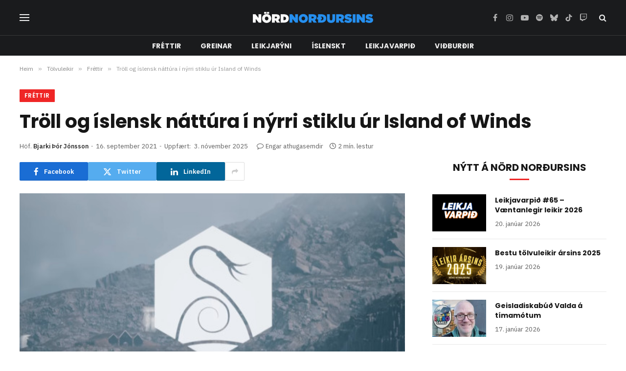

--- FILE ---
content_type: text/html; charset=UTF-8
request_url: https://nordnordursins.is/2021/09/troll-og-islensk-nattura-i-nyrri-stiklu-ur-island-of-winds/
body_size: 18767
content:

<!DOCTYPE html>
<html lang="is" prefix="og: http://ogp.me/ns# fb: http://ogp.me/ns/fb#" class="s-light site-s-light">

<head>

	<meta charset="UTF-8" />
	<meta name="viewport" content="width=device-width, initial-scale=1" />
	<title>Tröll og íslensk náttúra í nýrri stiklu úr Island of Winds &#8211; Nörd Norðursins</title><link rel="preload" as="image" imagesrcset="https://nordnordursins.is/wp-content/uploads//2021/09/Island_of_Winds-00.jpg" imagesizes="(max-width: 788px) 100vw, 788px" /><link rel="preload" as="font" href="https://nordnordursins.is/wp-content/themes/smart-mag/css/icons/fonts/ts-icons.woff2?v3.2" type="font/woff2" crossorigin="anonymous" />
<meta name='robots' content='max-image-preview:large' />
	<style>img:is([sizes="auto" i], [sizes^="auto," i]) { contain-intrinsic-size: 3000px 1500px }</style>
	<link rel='dns-prefetch' href='//fonts.googleapis.com' />
<link rel="alternate" type="application/rss+xml" title="Nörd Norðursins &raquo; Straumur" href="https://nordnordursins.is/feed/" />
<link rel="alternate" type="application/rss+xml" title="Nörd Norðursins &raquo; Straumur athugasemda" href="https://nordnordursins.is/comments/feed/" />
<link rel="alternate" type="application/rss+xml" title="Nörd Norðursins &raquo; Tröll og íslensk náttúra í nýrri stiklu úr Island of Winds Straumur athugasemda" href="https://nordnordursins.is/2021/09/troll-og-islensk-nattura-i-nyrri-stiklu-ur-island-of-winds/feed/" />
<script type="text/javascript">
/* <![CDATA[ */
window._wpemojiSettings = {"baseUrl":"https:\/\/s.w.org\/images\/core\/emoji\/16.0.1\/72x72\/","ext":".png","svgUrl":"https:\/\/s.w.org\/images\/core\/emoji\/16.0.1\/svg\/","svgExt":".svg","source":{"concatemoji":"https:\/\/nordnordursins.is\/wp-includes\/js\/wp-emoji-release.min.js?ver=6.8.3"}};
/*! This file is auto-generated */
!function(s,n){var o,i,e;function c(e){try{var t={supportTests:e,timestamp:(new Date).valueOf()};sessionStorage.setItem(o,JSON.stringify(t))}catch(e){}}function p(e,t,n){e.clearRect(0,0,e.canvas.width,e.canvas.height),e.fillText(t,0,0);var t=new Uint32Array(e.getImageData(0,0,e.canvas.width,e.canvas.height).data),a=(e.clearRect(0,0,e.canvas.width,e.canvas.height),e.fillText(n,0,0),new Uint32Array(e.getImageData(0,0,e.canvas.width,e.canvas.height).data));return t.every(function(e,t){return e===a[t]})}function u(e,t){e.clearRect(0,0,e.canvas.width,e.canvas.height),e.fillText(t,0,0);for(var n=e.getImageData(16,16,1,1),a=0;a<n.data.length;a++)if(0!==n.data[a])return!1;return!0}function f(e,t,n,a){switch(t){case"flag":return n(e,"\ud83c\udff3\ufe0f\u200d\u26a7\ufe0f","\ud83c\udff3\ufe0f\u200b\u26a7\ufe0f")?!1:!n(e,"\ud83c\udde8\ud83c\uddf6","\ud83c\udde8\u200b\ud83c\uddf6")&&!n(e,"\ud83c\udff4\udb40\udc67\udb40\udc62\udb40\udc65\udb40\udc6e\udb40\udc67\udb40\udc7f","\ud83c\udff4\u200b\udb40\udc67\u200b\udb40\udc62\u200b\udb40\udc65\u200b\udb40\udc6e\u200b\udb40\udc67\u200b\udb40\udc7f");case"emoji":return!a(e,"\ud83e\udedf")}return!1}function g(e,t,n,a){var r="undefined"!=typeof WorkerGlobalScope&&self instanceof WorkerGlobalScope?new OffscreenCanvas(300,150):s.createElement("canvas"),o=r.getContext("2d",{willReadFrequently:!0}),i=(o.textBaseline="top",o.font="600 32px Arial",{});return e.forEach(function(e){i[e]=t(o,e,n,a)}),i}function t(e){var t=s.createElement("script");t.src=e,t.defer=!0,s.head.appendChild(t)}"undefined"!=typeof Promise&&(o="wpEmojiSettingsSupports",i=["flag","emoji"],n.supports={everything:!0,everythingExceptFlag:!0},e=new Promise(function(e){s.addEventListener("DOMContentLoaded",e,{once:!0})}),new Promise(function(t){var n=function(){try{var e=JSON.parse(sessionStorage.getItem(o));if("object"==typeof e&&"number"==typeof e.timestamp&&(new Date).valueOf()<e.timestamp+604800&&"object"==typeof e.supportTests)return e.supportTests}catch(e){}return null}();if(!n){if("undefined"!=typeof Worker&&"undefined"!=typeof OffscreenCanvas&&"undefined"!=typeof URL&&URL.createObjectURL&&"undefined"!=typeof Blob)try{var e="postMessage("+g.toString()+"("+[JSON.stringify(i),f.toString(),p.toString(),u.toString()].join(",")+"));",a=new Blob([e],{type:"text/javascript"}),r=new Worker(URL.createObjectURL(a),{name:"wpTestEmojiSupports"});return void(r.onmessage=function(e){c(n=e.data),r.terminate(),t(n)})}catch(e){}c(n=g(i,f,p,u))}t(n)}).then(function(e){for(var t in e)n.supports[t]=e[t],n.supports.everything=n.supports.everything&&n.supports[t],"flag"!==t&&(n.supports.everythingExceptFlag=n.supports.everythingExceptFlag&&n.supports[t]);n.supports.everythingExceptFlag=n.supports.everythingExceptFlag&&!n.supports.flag,n.DOMReady=!1,n.readyCallback=function(){n.DOMReady=!0}}).then(function(){return e}).then(function(){var e;n.supports.everything||(n.readyCallback(),(e=n.source||{}).concatemoji?t(e.concatemoji):e.wpemoji&&e.twemoji&&(t(e.twemoji),t(e.wpemoji)))}))}((window,document),window._wpemojiSettings);
/* ]]> */
</script>

<style id='wp-emoji-styles-inline-css' type='text/css'>

	img.wp-smiley, img.emoji {
		display: inline !important;
		border: none !important;
		box-shadow: none !important;
		height: 1em !important;
		width: 1em !important;
		margin: 0 0.07em !important;
		vertical-align: -0.1em !important;
		background: none !important;
		padding: 0 !important;
	}
</style>
<link rel='stylesheet' id='wp-block-library-css' href='https://nordnordursins.is/wp-includes/css/dist/block-library/style.min.css?ver=6.8.3' type='text/css' media='all' />
<style id='classic-theme-styles-inline-css' type='text/css'>
/*! This file is auto-generated */
.wp-block-button__link{color:#fff;background-color:#32373c;border-radius:9999px;box-shadow:none;text-decoration:none;padding:calc(.667em + 2px) calc(1.333em + 2px);font-size:1.125em}.wp-block-file__button{background:#32373c;color:#fff;text-decoration:none}
</style>
<style id='global-styles-inline-css' type='text/css'>
:root{--wp--preset--aspect-ratio--square: 1;--wp--preset--aspect-ratio--4-3: 4/3;--wp--preset--aspect-ratio--3-4: 3/4;--wp--preset--aspect-ratio--3-2: 3/2;--wp--preset--aspect-ratio--2-3: 2/3;--wp--preset--aspect-ratio--16-9: 16/9;--wp--preset--aspect-ratio--9-16: 9/16;--wp--preset--color--black: #000000;--wp--preset--color--cyan-bluish-gray: #abb8c3;--wp--preset--color--white: #ffffff;--wp--preset--color--pale-pink: #f78da7;--wp--preset--color--vivid-red: #cf2e2e;--wp--preset--color--luminous-vivid-orange: #ff6900;--wp--preset--color--luminous-vivid-amber: #fcb900;--wp--preset--color--light-green-cyan: #7bdcb5;--wp--preset--color--vivid-green-cyan: #00d084;--wp--preset--color--pale-cyan-blue: #8ed1fc;--wp--preset--color--vivid-cyan-blue: #0693e3;--wp--preset--color--vivid-purple: #9b51e0;--wp--preset--gradient--vivid-cyan-blue-to-vivid-purple: linear-gradient(135deg,rgba(6,147,227,1) 0%,rgb(155,81,224) 100%);--wp--preset--gradient--light-green-cyan-to-vivid-green-cyan: linear-gradient(135deg,rgb(122,220,180) 0%,rgb(0,208,130) 100%);--wp--preset--gradient--luminous-vivid-amber-to-luminous-vivid-orange: linear-gradient(135deg,rgba(252,185,0,1) 0%,rgba(255,105,0,1) 100%);--wp--preset--gradient--luminous-vivid-orange-to-vivid-red: linear-gradient(135deg,rgba(255,105,0,1) 0%,rgb(207,46,46) 100%);--wp--preset--gradient--very-light-gray-to-cyan-bluish-gray: linear-gradient(135deg,rgb(238,238,238) 0%,rgb(169,184,195) 100%);--wp--preset--gradient--cool-to-warm-spectrum: linear-gradient(135deg,rgb(74,234,220) 0%,rgb(151,120,209) 20%,rgb(207,42,186) 40%,rgb(238,44,130) 60%,rgb(251,105,98) 80%,rgb(254,248,76) 100%);--wp--preset--gradient--blush-light-purple: linear-gradient(135deg,rgb(255,206,236) 0%,rgb(152,150,240) 100%);--wp--preset--gradient--blush-bordeaux: linear-gradient(135deg,rgb(254,205,165) 0%,rgb(254,45,45) 50%,rgb(107,0,62) 100%);--wp--preset--gradient--luminous-dusk: linear-gradient(135deg,rgb(255,203,112) 0%,rgb(199,81,192) 50%,rgb(65,88,208) 100%);--wp--preset--gradient--pale-ocean: linear-gradient(135deg,rgb(255,245,203) 0%,rgb(182,227,212) 50%,rgb(51,167,181) 100%);--wp--preset--gradient--electric-grass: linear-gradient(135deg,rgb(202,248,128) 0%,rgb(113,206,126) 100%);--wp--preset--gradient--midnight: linear-gradient(135deg,rgb(2,3,129) 0%,rgb(40,116,252) 100%);--wp--preset--font-size--small: 13px;--wp--preset--font-size--medium: 20px;--wp--preset--font-size--large: 36px;--wp--preset--font-size--x-large: 42px;--wp--preset--spacing--20: 0.44rem;--wp--preset--spacing--30: 0.67rem;--wp--preset--spacing--40: 1rem;--wp--preset--spacing--50: 1.5rem;--wp--preset--spacing--60: 2.25rem;--wp--preset--spacing--70: 3.38rem;--wp--preset--spacing--80: 5.06rem;--wp--preset--shadow--natural: 6px 6px 9px rgba(0, 0, 0, 0.2);--wp--preset--shadow--deep: 12px 12px 50px rgba(0, 0, 0, 0.4);--wp--preset--shadow--sharp: 6px 6px 0px rgba(0, 0, 0, 0.2);--wp--preset--shadow--outlined: 6px 6px 0px -3px rgba(255, 255, 255, 1), 6px 6px rgba(0, 0, 0, 1);--wp--preset--shadow--crisp: 6px 6px 0px rgba(0, 0, 0, 1);}:where(.is-layout-flex){gap: 0.5em;}:where(.is-layout-grid){gap: 0.5em;}body .is-layout-flex{display: flex;}.is-layout-flex{flex-wrap: wrap;align-items: center;}.is-layout-flex > :is(*, div){margin: 0;}body .is-layout-grid{display: grid;}.is-layout-grid > :is(*, div){margin: 0;}:where(.wp-block-columns.is-layout-flex){gap: 2em;}:where(.wp-block-columns.is-layout-grid){gap: 2em;}:where(.wp-block-post-template.is-layout-flex){gap: 1.25em;}:where(.wp-block-post-template.is-layout-grid){gap: 1.25em;}.has-black-color{color: var(--wp--preset--color--black) !important;}.has-cyan-bluish-gray-color{color: var(--wp--preset--color--cyan-bluish-gray) !important;}.has-white-color{color: var(--wp--preset--color--white) !important;}.has-pale-pink-color{color: var(--wp--preset--color--pale-pink) !important;}.has-vivid-red-color{color: var(--wp--preset--color--vivid-red) !important;}.has-luminous-vivid-orange-color{color: var(--wp--preset--color--luminous-vivid-orange) !important;}.has-luminous-vivid-amber-color{color: var(--wp--preset--color--luminous-vivid-amber) !important;}.has-light-green-cyan-color{color: var(--wp--preset--color--light-green-cyan) !important;}.has-vivid-green-cyan-color{color: var(--wp--preset--color--vivid-green-cyan) !important;}.has-pale-cyan-blue-color{color: var(--wp--preset--color--pale-cyan-blue) !important;}.has-vivid-cyan-blue-color{color: var(--wp--preset--color--vivid-cyan-blue) !important;}.has-vivid-purple-color{color: var(--wp--preset--color--vivid-purple) !important;}.has-black-background-color{background-color: var(--wp--preset--color--black) !important;}.has-cyan-bluish-gray-background-color{background-color: var(--wp--preset--color--cyan-bluish-gray) !important;}.has-white-background-color{background-color: var(--wp--preset--color--white) !important;}.has-pale-pink-background-color{background-color: var(--wp--preset--color--pale-pink) !important;}.has-vivid-red-background-color{background-color: var(--wp--preset--color--vivid-red) !important;}.has-luminous-vivid-orange-background-color{background-color: var(--wp--preset--color--luminous-vivid-orange) !important;}.has-luminous-vivid-amber-background-color{background-color: var(--wp--preset--color--luminous-vivid-amber) !important;}.has-light-green-cyan-background-color{background-color: var(--wp--preset--color--light-green-cyan) !important;}.has-vivid-green-cyan-background-color{background-color: var(--wp--preset--color--vivid-green-cyan) !important;}.has-pale-cyan-blue-background-color{background-color: var(--wp--preset--color--pale-cyan-blue) !important;}.has-vivid-cyan-blue-background-color{background-color: var(--wp--preset--color--vivid-cyan-blue) !important;}.has-vivid-purple-background-color{background-color: var(--wp--preset--color--vivid-purple) !important;}.has-black-border-color{border-color: var(--wp--preset--color--black) !important;}.has-cyan-bluish-gray-border-color{border-color: var(--wp--preset--color--cyan-bluish-gray) !important;}.has-white-border-color{border-color: var(--wp--preset--color--white) !important;}.has-pale-pink-border-color{border-color: var(--wp--preset--color--pale-pink) !important;}.has-vivid-red-border-color{border-color: var(--wp--preset--color--vivid-red) !important;}.has-luminous-vivid-orange-border-color{border-color: var(--wp--preset--color--luminous-vivid-orange) !important;}.has-luminous-vivid-amber-border-color{border-color: var(--wp--preset--color--luminous-vivid-amber) !important;}.has-light-green-cyan-border-color{border-color: var(--wp--preset--color--light-green-cyan) !important;}.has-vivid-green-cyan-border-color{border-color: var(--wp--preset--color--vivid-green-cyan) !important;}.has-pale-cyan-blue-border-color{border-color: var(--wp--preset--color--pale-cyan-blue) !important;}.has-vivid-cyan-blue-border-color{border-color: var(--wp--preset--color--vivid-cyan-blue) !important;}.has-vivid-purple-border-color{border-color: var(--wp--preset--color--vivid-purple) !important;}.has-vivid-cyan-blue-to-vivid-purple-gradient-background{background: var(--wp--preset--gradient--vivid-cyan-blue-to-vivid-purple) !important;}.has-light-green-cyan-to-vivid-green-cyan-gradient-background{background: var(--wp--preset--gradient--light-green-cyan-to-vivid-green-cyan) !important;}.has-luminous-vivid-amber-to-luminous-vivid-orange-gradient-background{background: var(--wp--preset--gradient--luminous-vivid-amber-to-luminous-vivid-orange) !important;}.has-luminous-vivid-orange-to-vivid-red-gradient-background{background: var(--wp--preset--gradient--luminous-vivid-orange-to-vivid-red) !important;}.has-very-light-gray-to-cyan-bluish-gray-gradient-background{background: var(--wp--preset--gradient--very-light-gray-to-cyan-bluish-gray) !important;}.has-cool-to-warm-spectrum-gradient-background{background: var(--wp--preset--gradient--cool-to-warm-spectrum) !important;}.has-blush-light-purple-gradient-background{background: var(--wp--preset--gradient--blush-light-purple) !important;}.has-blush-bordeaux-gradient-background{background: var(--wp--preset--gradient--blush-bordeaux) !important;}.has-luminous-dusk-gradient-background{background: var(--wp--preset--gradient--luminous-dusk) !important;}.has-pale-ocean-gradient-background{background: var(--wp--preset--gradient--pale-ocean) !important;}.has-electric-grass-gradient-background{background: var(--wp--preset--gradient--electric-grass) !important;}.has-midnight-gradient-background{background: var(--wp--preset--gradient--midnight) !important;}.has-small-font-size{font-size: var(--wp--preset--font-size--small) !important;}.has-medium-font-size{font-size: var(--wp--preset--font-size--medium) !important;}.has-large-font-size{font-size: var(--wp--preset--font-size--large) !important;}.has-x-large-font-size{font-size: var(--wp--preset--font-size--x-large) !important;}
:where(.wp-block-post-template.is-layout-flex){gap: 1.25em;}:where(.wp-block-post-template.is-layout-grid){gap: 1.25em;}
:where(.wp-block-columns.is-layout-flex){gap: 2em;}:where(.wp-block-columns.is-layout-grid){gap: 2em;}
:root :where(.wp-block-pullquote){font-size: 1.5em;line-height: 1.6;}
</style>
<link rel='stylesheet' id='wp-polls-css' href='https://nordnordursins.is/wp-content/plugins/wp-polls/polls-css.css?ver=2.77.3' type='text/css' media='all' />
<style id='wp-polls-inline-css' type='text/css'>
.wp-polls .pollbar {
	margin: 1px;
	font-size: 8px;
	line-height: 10px;
	height: 10px;
	background-image: url('https://nordnordursins.is/wp-content/plugins/wp-polls/images/default_gradient/pollbg.gif');
	border: 1px solid #c8c8c8;
}

</style>
<link rel='stylesheet' id='smartmag-core-css' href='https://nordnordursins.is/wp-content/themes/smart-mag/style.css?ver=10.3.2' type='text/css' media='all' />
<style id='smartmag-core-inline-css' type='text/css'>
:root { --c-main: #ef2626;
--c-main-rgb: 239,38,38;
--text-font: "IBM Plex Sans", system-ui, -apple-system, "Segoe UI", Arial, sans-serif;
--body-font: "IBM Plex Sans", system-ui, -apple-system, "Segoe UI", Arial, sans-serif;
--title-font: "Poppins", system-ui, -apple-system, "Segoe UI", Arial, sans-serif;
--h-font: "Poppins", system-ui, -apple-system, "Segoe UI", Arial, sans-serif;
--text-h-font: var(--h-font);
--title-size-s: 16px;
--title-size-n: 17px;
--title-size-m: 18px;
--title-fw-semi: 700;
--c-post-meta: #5e5e5e; }
.smart-head-main .smart-head-mid { --head-h: 72px; }
.s-dark .smart-head-main .smart-head-mid,
.smart-head-main .s-dark.smart-head-mid { background-color: #1a1b1d; }
.smart-head-main .smart-head-mid { border-top-width: 0px; }
.smart-head-main .smart-head-bot { --head-h: 42px; background-color: #1a1b1d; border-top-width: 1px; }
.s-dark .smart-head-main .smart-head-bot,
.smart-head-main .s-dark.smart-head-bot { border-top-color: #383838; }
.smart-head-main .smart-head-bot { border-bottom-width: 0px; }
.s-dark .smart-head-main .smart-head-bot,
.smart-head-main .s-dark.smart-head-bot { border-bottom-color: #383838; }
.navigation { font-family: "Poppins", system-ui, -apple-system, "Segoe UI", Arial, sans-serif; }
.navigation-main .menu > li > a { font-size: 14px; font-weight: bold; text-transform: uppercase; letter-spacing: .01em; }
.navigation-main .menu > li li a { font-size: 13px; }
.navigation-main { --nav-items-space: 20px; }
.nav-hov-b .menu > li > a:before { border-width: 3px; }
.s-dark .navigation { --c-nav-blip: #bababa; --c-nav-hov-bg: rgba(239,239,239,0); }
.mobile-menu { font-family: "Poppins", system-ui, -apple-system, "Segoe UI", Arial, sans-serif; font-weight: 600; }
.s-dark .smart-head-main .spc-social,
.smart-head-main .s-dark .spc-social { --c-spc-social: #b2b2b2; }
.smart-head-main .spc-social { --spc-social-fs: 16px; --spc-social-space: 5px; }
.smart-head-main .hamburger-icon { --line-weight: 2px; }
.smart-head-main .offcanvas-toggle { --item-mr: 25px; }
.smart-head .ts-button1 { font-weight: bold; line-height: .8; letter-spacing: 0.08em; }
.upper-footer .block-head { --space-below: 35px; --line-weight: 3px; --c-border: #0a0a0a; }
.post-meta .meta-item, .post-meta .text-in { font-size: 13px; }
.post-meta .post-cat > a { font-family: "Poppins", system-ui, -apple-system, "Segoe UI", Arial, sans-serif; font-weight: 600; }
.s-light .block-wrap.s-dark { --c-post-meta: var(--c-contrast-450); }
.s-dark, .s-light .block-wrap.s-dark { --c-post-meta: #e0e0e0; }
.post-meta { --p-meta-sep: "-"; --p-meta-sep-pad: 5px; }
.post-meta .meta-item:before { transform: scale(0.85); }
.cat-labels .category { font-family: "Poppins", system-ui, -apple-system, "Segoe UI", Arial, sans-serif; font-size: 13px; font-weight: 600; font-style: normal; text-transform: uppercase; line-height: 1.8; }
.block-head .heading { font-family: "Poppins", system-ui, -apple-system, "Segoe UI", Arial, sans-serif; }
.block-head-c .heading { font-size: 20px; }
.block-head-c { --line-weight: 3px; }
.block-head-c2 { --line-weight: 3px; }
.block-head-e1 .heading { font-size: 20px; }
.site-s-light .entry-content { color: #212121; }
.s-dark .entry-content { color: #efefef; }
.post-share-float .service { margin-bottom: 6px; font-size: 16px; }
.s-head-large .post-title { font-size: 39px; }
@media (min-width: 941px) and (max-width: 1200px) { .navigation-main .menu > li > a { font-size: calc(10px + (14px - 10px) * .7); } }
@media (max-width: 767px) { .s-head-large .post-title { font-size: 32px; } }


</style>
<link rel='stylesheet' id='smartmag-magnific-popup-css' href='https://nordnordursins.is/wp-content/themes/smart-mag/css/lightbox.css?ver=10.3.2' type='text/css' media='all' />
<link rel='stylesheet' id='smartmag-icons-css' href='https://nordnordursins.is/wp-content/themes/smart-mag/css/icons/icons.css?ver=10.3.2' type='text/css' media='all' />
<link rel='stylesheet' id='smartmag-gfonts-custom-css' href='https://fonts.googleapis.com/css?family=IBM+Plex+Sans%3A400%2C500%2C600%2C700%7CPoppins%3A400%2C500%2C600%2C700&#038;display=swap' type='text/css' media='all' />
<script type="text/javascript" id="smartmag-lazy-inline-js-after">
/* <![CDATA[ */
/**
 * @copyright ThemeSphere
 * @preserve
 */
var BunyadLazy={};BunyadLazy.load=function(){function a(e,n){var t={};e.dataset.bgset&&e.dataset.sizes?(t.sizes=e.dataset.sizes,t.srcset=e.dataset.bgset):t.src=e.dataset.bgsrc,function(t){var a=t.dataset.ratio;if(0<a){const e=t.parentElement;if(e.classList.contains("media-ratio")){const n=e.style;n.getPropertyValue("--a-ratio")||(n.paddingBottom=100/a+"%")}}}(e);var a,o=document.createElement("img");for(a in o.onload=function(){var t="url('"+(o.currentSrc||o.src)+"')",a=e.style;a.backgroundImage!==t&&requestAnimationFrame(()=>{a.backgroundImage=t,n&&n()}),o.onload=null,o.onerror=null,o=null},o.onerror=o.onload,t)o.setAttribute(a,t[a]);o&&o.complete&&0<o.naturalWidth&&o.onload&&o.onload()}function e(t){t.dataset.loaded||a(t,()=>{document.dispatchEvent(new Event("lazyloaded")),t.dataset.loaded=1})}function n(t){"complete"===document.readyState?t():window.addEventListener("load",t)}return{initEarly:function(){var t,a=()=>{document.querySelectorAll(".img.bg-cover:not(.lazyload)").forEach(e)};"complete"!==document.readyState?(t=setInterval(a,150),n(()=>{a(),clearInterval(t)})):a()},callOnLoad:n,initBgImages:function(t){t&&n(()=>{document.querySelectorAll(".img.bg-cover").forEach(e)})},bgLoad:a}}(),BunyadLazy.load.initEarly();
/* ]]> */
</script>
<script type="text/javascript" src="https://nordnordursins.is/wp-includes/js/jquery/jquery.min.js?ver=3.7.1" id="jquery-core-js"></script>
<script type="text/javascript" src="https://nordnordursins.is/wp-includes/js/jquery/jquery-migrate.min.js?ver=3.4.1" id="jquery-migrate-js"></script>
<link rel="https://api.w.org/" href="https://nordnordursins.is/wp-json/" /><link rel="alternate" title="JSON" type="application/json" href="https://nordnordursins.is/wp-json/wp/v2/posts/32433" /><link rel="EditURI" type="application/rsd+xml" title="RSD" href="https://nordnordursins.is/xmlrpc.php?rsd" />
<meta name="generator" content="WordPress 6.8.3" />
<link rel="canonical" href="https://nordnordursins.is/2021/09/troll-og-islensk-nattura-i-nyrri-stiklu-ur-island-of-winds/" />
<link rel='shortlink' href='https://nordnordursins.is/?p=32433' />
<link rel="alternate" title="oEmbed (JSON)" type="application/json+oembed" href="https://nordnordursins.is/wp-json/oembed/1.0/embed?url=https%3A%2F%2Fnordnordursins.is%2F2021%2F09%2Ftroll-og-islensk-nattura-i-nyrri-stiklu-ur-island-of-winds%2F" />
<link rel="alternate" title="oEmbed (XML)" type="text/xml+oembed" href="https://nordnordursins.is/wp-json/oembed/1.0/embed?url=https%3A%2F%2Fnordnordursins.is%2F2021%2F09%2Ftroll-og-islensk-nattura-i-nyrri-stiklu-ur-island-of-winds%2F&#038;format=xml" />

		<script>
		var BunyadSchemeKey = 'bunyad-scheme';
		(() => {
			const d = document.documentElement;
			const c = d.classList;
			var scheme = localStorage.getItem(BunyadSchemeKey);
			
			if (scheme) {
				d.dataset.origClass = c;
				scheme === 'dark' ? c.remove('s-light', 'site-s-light') : c.remove('s-dark', 'site-s-dark');
				c.add('site-s-' + scheme, 's-' + scheme);
			}
		})();
		</script>
		<meta name="generator" content="Elementor 3.34.1; features: e_font_icon_svg, additional_custom_breakpoints; settings: css_print_method-external, google_font-enabled, font_display-swap">
			<style>
				.e-con.e-parent:nth-of-type(n+4):not(.e-lazyloaded):not(.e-no-lazyload),
				.e-con.e-parent:nth-of-type(n+4):not(.e-lazyloaded):not(.e-no-lazyload) * {
					background-image: none !important;
				}
				@media screen and (max-height: 1024px) {
					.e-con.e-parent:nth-of-type(n+3):not(.e-lazyloaded):not(.e-no-lazyload),
					.e-con.e-parent:nth-of-type(n+3):not(.e-lazyloaded):not(.e-no-lazyload) * {
						background-image: none !important;
					}
				}
				@media screen and (max-height: 640px) {
					.e-con.e-parent:nth-of-type(n+2):not(.e-lazyloaded):not(.e-no-lazyload),
					.e-con.e-parent:nth-of-type(n+2):not(.e-lazyloaded):not(.e-no-lazyload) * {
						background-image: none !important;
					}
				}
			</style>
			<link rel="icon" href="https://nordnordursins.is/wp-content/uploads//2016/03/NordNordursins_logo_blue_favicon_medium.ico" sizes="32x32" />
<link rel="icon" href="https://nordnordursins.is/wp-content/uploads//2016/03/NordNordursins_logo_blue_favicon_medium.ico" sizes="192x192" />
<link rel="apple-touch-icon" href="https://nordnordursins.is/wp-content/uploads//2016/03/NordNordursins_logo_blue_favicon_medium.ico" />
<meta name="msapplication-TileImage" content="https://nordnordursins.is/wp-content/uploads//2016/03/NordNordursins_logo_blue_favicon_medium.ico" />

<!-- START - Open Graph and Twitter Card Tags 3.3.7 -->
 <!-- Facebook Open Graph -->
  <meta property="og:locale" content="is_IS"/>
  <meta property="og:site_name" content="Nörd Norðursins"/>
  <meta property="og:title" content="Tröll og íslensk náttúra í nýrri stiklu úr Island of Winds"/>
  <meta property="og:url" content="https://nordnordursins.is/2021/09/troll-og-islensk-nattura-i-nyrri-stiklu-ur-island-of-winds/"/>
  <meta property="og:type" content="article"/>
  <meta property="og:description" content="Íslenska tölvuleikjafyrirtækið Parity sendi frá sér nýja stiklu úr tölvuleiknum Island of Winds sem hefur verið í þróun hjá fyrirtækinu í nokkur ár. Island of Winds er ævintýraleikur sem gerist á Íslandi á 17. öld og sækir leikurinn innblástur til íslenskrar náttúru, þjóðsagna og sögu. Söguhetja lei"/>
  <meta property="og:image" content="https://nordnordursins.is/wp-content/uploads//2021/09/Island_of_Winds-00.jpg"/>
  <meta property="og:image:url" content="https://nordnordursins.is/wp-content/uploads//2021/09/Island_of_Winds-00.jpg"/>
  <meta property="og:image:secure_url" content="https://nordnordursins.is/wp-content/uploads//2021/09/Island_of_Winds-00.jpg"/>
  <meta property="article:published_time" content="2021-09-16T17:48:12+00:00"/>
  <meta property="article:modified_time" content="2025-11-03T19:32:39+00:00" />
  <meta property="og:updated_time" content="2025-11-03T19:32:39+00:00" />
  <meta property="article:section" content="Fréttir"/>
  <meta property="article:section" content="Íslenskt"/>
  <meta property="article:section" content="Tölvuleikir"/>
 <!-- Google+ / Schema.org -->
 <!-- Twitter Cards -->
  <meta name="twitter:title" content="Tröll og íslensk náttúra í nýrri stiklu úr Island of Winds"/>
  <meta name="twitter:url" content="https://nordnordursins.is/2021/09/troll-og-islensk-nattura-i-nyrri-stiklu-ur-island-of-winds/"/>
  <meta name="twitter:description" content="Íslenska tölvuleikjafyrirtækið Parity sendi frá sér nýja stiklu úr tölvuleiknum Island of Winds sem hefur verið í þróun hjá fyrirtækinu í nokkur ár. Island of Winds er ævintýraleikur sem gerist á Íslandi á 17. öld og sækir leikurinn innblástur til íslenskrar náttúru, þjóðsagna og sögu. Söguhetja lei"/>
  <meta name="twitter:image" content="https://nordnordursins.is/wp-content/uploads//2021/09/Island_of_Winds-00.jpg"/>
  <meta name="twitter:card" content="summary_large_image"/>
 <!-- SEO -->
 <!-- Misc. tags -->
 <!-- is_singular -->
<!-- END - Open Graph and Twitter Card Tags 3.3.7 -->
	


</head>

<body data-rsssl=1 class="wp-singular post-template-default single single-post postid-32433 single-format-standard wp-custom-logo wp-theme-smart-mag right-sidebar post-layout-large post-cat-2290 has-lb has-lb-sm ts-img-hov-fade layout-normal elementor-default elementor-kit-36555">



<div class="main-wrap">

	
<div class="off-canvas-backdrop"></div>
<div class="mobile-menu-container off-canvas s-dark" id="off-canvas">

	<div class="off-canvas-head">
		<a href="#" class="close">
			<span class="visuallyhidden">Loka valmynd</span>
			<i class="tsi tsi-times"></i>
		</a>

		<div class="ts-logo">
					</div>
	</div>

	<div class="off-canvas-content">

					<ul class="mobile-menu"></ul>
		
		
		
		<div class="spc-social-block spc-social spc-social-b smart-head-social">
		
			
				<a href="https://www.facebook.com/NordNordursins/" class="link service s-facebook" target="_blank" rel="nofollow noopener">
					<i class="icon tsi tsi-facebook"></i>					<span class="visuallyhidden">Facebook</span>
				</a>
									
			
				<a href="https://www.instagram.com/nordnordursins/" class="link service s-instagram" target="_blank" rel="nofollow noopener">
					<i class="icon tsi tsi-instagram"></i>					<span class="visuallyhidden">Instagram</span>
				</a>
									
			
				<a href="https://www.youtube.com/nordnordursins" class="link service s-youtube" target="_blank" rel="nofollow noopener">
					<i class="icon tsi tsi-youtube-play"></i>					<span class="visuallyhidden">YouTube</span>
				</a>
									
			
				<a href="https://open.spotify.com/show/21Uu3QGZwrJXHeM1Vg4HOX?si=a9b0210df3fa4c36" class="link service s-spotify" target="_blank" rel="nofollow noopener">
					<i class="icon tsi tsi-spotify"></i>					<span class="visuallyhidden">Spotify</span>
				</a>
									
			
				<a href="https://www.tiktok.com/@nordnordursins" class="link service s-tiktok" target="_blank" rel="nofollow noopener">
					<i class="icon tsi tsi-tiktok"></i>					<span class="visuallyhidden">TikTok</span>
				</a>
									
			
				<a href="https://m.twitch.tv/nordnordursins/" class="link service s-twitch" target="_blank" rel="nofollow noopener">
					<i class="icon tsi tsi-twitch"></i>					<span class="visuallyhidden">Twitch</span>
				</a>
									
			
		</div>

		
	</div>

</div>
<div class="smart-head smart-head-a smart-head-main" id="smart-head" data-sticky="auto" data-sticky-type="smart" data-sticky-full>
	
	<div class="smart-head-row smart-head-mid smart-head-row-3 s-dark smart-head-row-full">

		<div class="inner wrap">

							
				<div class="items items-left ">
				
<button class="offcanvas-toggle has-icon" type="button" aria-label="Valmynd">
	<span class="hamburger-icon hamburger-icon-b">
		<span class="inner"></span>
	</span>
</button>				</div>

							
				<div class="items items-center ">
					<a href="https://nordnordursins.is/" title="Nörd Norðursins" rel="home" class="logo-link ts-logo logo-is-image">
		<span>
			
				
					<img src="https://nordnordursins.is/wp-content/uploads//2016/03/NordNordursins_logo_blue_SMALL.png" class="logo-image" alt="Nörd Norðursins" width="250" height="26"/>
									 
					</span>
	</a>				</div>

							
				<div class="items items-right ">
				
		<div class="spc-social-block spc-social spc-social-a smart-head-social">
		
			
				<a href="https://www.facebook.com/NordNordursins/" class="link service s-facebook" target="_blank" rel="nofollow noopener">
					<i class="icon tsi tsi-facebook"></i>					<span class="visuallyhidden">Facebook</span>
				</a>
									
			
				<a href="https://www.instagram.com/nordnordursins/" class="link service s-instagram" target="_blank" rel="nofollow noopener">
					<i class="icon tsi tsi-instagram"></i>					<span class="visuallyhidden">Instagram</span>
				</a>
									
			
				<a href="https://www.youtube.com/nordnordursins" class="link service s-youtube" target="_blank" rel="nofollow noopener">
					<i class="icon tsi tsi-youtube-play"></i>					<span class="visuallyhidden">YouTube</span>
				</a>
									
			
				<a href="https://open.spotify.com/show/21Uu3QGZwrJXHeM1Vg4HOX?si=a9b0210df3fa4c36" class="link service s-spotify" target="_blank" rel="nofollow noopener">
					<i class="icon tsi tsi-spotify"></i>					<span class="visuallyhidden">Spotify</span>
				</a>
									
			
				<a href="http://nordnordursins.bsky.social" class="link service s-bluesky" target="_blank" rel="nofollow noopener">
					<i class="icon tsi tsi-bluesky"></i>					<span class="visuallyhidden">Bluesky</span>
				</a>
									
			
				<a href="https://www.tiktok.com/@nordnordursins" class="link service s-tiktok" target="_blank" rel="nofollow noopener">
					<i class="icon tsi tsi-tiktok"></i>					<span class="visuallyhidden">TikTok</span>
				</a>
									
			
				<a href="https://m.twitch.tv/nordnordursins/" class="link service s-twitch" target="_blank" rel="nofollow noopener">
					<i class="icon tsi tsi-twitch"></i>					<span class="visuallyhidden">Twitch</span>
				</a>
									
			
		</div>

		

	<a href="#" class="search-icon has-icon-only is-icon" title="Leita">
		<i class="tsi tsi-search"></i>
	</a>

				</div>

						
		</div>
	</div>

	
	<div class="smart-head-row smart-head-bot smart-head-row-3 s-dark has-center-nav smart-head-row-full">

		<div class="inner wrap">

							
				<div class="items items-left empty">
								</div>

							
				<div class="items items-center ">
					<div class="nav-wrap">
		<nav class="navigation navigation-main nav-hov-b">
			<ul id="menu-nn-menu-4-simplified" class="menu"><li id="menu-item-36598" class="menu-item menu-item-type-taxonomy menu-item-object-category current-post-ancestor current-menu-parent current-post-parent menu-cat-2290 menu-item-36598"><a href="https://nordnordursins.is/tolvuleikir/frettir-tolvuleikir/">Fréttir</a></li>
<li id="menu-item-36599" class="menu-item menu-item-type-taxonomy menu-item-object-category menu-cat-2283 menu-item-36599"><a href="https://nordnordursins.is/tolvuleikir/greinar-leikir/">Greinar</a></li>
<li id="menu-item-36600" class="menu-item menu-item-type-taxonomy menu-item-object-category menu-cat-2280 menu-item-36600"><a href="https://nordnordursins.is/tolvuleikir/leikjaryni-tolvuleikir/">Leikjarýni</a></li>
<li id="menu-item-36601" class="menu-item menu-item-type-taxonomy menu-item-object-category current-post-ancestor current-menu-parent current-post-parent menu-cat-17 menu-item-36601"><a href="https://nordnordursins.is/islenskt/">Íslenskt</a></li>
<li id="menu-item-36602" class="menu-item menu-item-type-taxonomy menu-item-object-category menu-cat-3614 menu-item-36602"><a href="https://nordnordursins.is/tolvuleikir/leikjavarpid/">Leikjavarpið</a></li>
<li id="menu-item-36603" class="menu-item menu-item-type-taxonomy menu-item-object-category menu-cat-21 menu-item-36603"><a href="https://nordnordursins.is/menning/vidburdir/">Viðburðir</a></li>
</ul>		</nav>
	</div>
				</div>

							
				<div class="items items-right empty">
								</div>

						
		</div>
	</div>

	</div>
<div class="smart-head smart-head-a smart-head-mobile" id="smart-head-mobile" data-sticky="mid" data-sticky-type="smart" data-sticky-full>
	
	<div class="smart-head-row smart-head-mid smart-head-row-3 s-dark smart-head-row-full">

		<div class="inner wrap">

							
				<div class="items items-left ">
				
<button class="offcanvas-toggle has-icon" type="button" aria-label="Valmynd">
	<span class="hamburger-icon hamburger-icon-a">
		<span class="inner"></span>
	</span>
</button>				</div>

							
				<div class="items items-center ">
					<a href="https://nordnordursins.is/" title="Nörd Norðursins" rel="home" class="logo-link ts-logo logo-is-image">
		<span>
			
				
					<img src="https://nordnordursins.is/wp-content/uploads//2016/03/NordNordursins_logo_blue_SMALL.png" class="logo-image" alt="Nörd Norðursins" width="250" height="26"/>
									 
					</span>
	</a>				</div>

							
				<div class="items items-right ">
				

	<a href="#" class="search-icon has-icon-only is-icon" title="Leita">
		<i class="tsi tsi-search"></i>
	</a>

				</div>

						
		</div>
	</div>

	</div>
<nav class="breadcrumbs is-full-width breadcrumbs-a" id="breadcrumb"><div class="inner ts-contain "><span><a href="https://nordnordursins.is/"><span>Heim</span></a></span><span class="delim">&raquo;</span><span><a href="https://nordnordursins.is/tolvuleikir/"><span>Tölvuleikir</span></a></span><span class="delim">&raquo;</span><span><a href="https://nordnordursins.is/tolvuleikir/frettir-tolvuleikir/"><span>Fréttir</span></a></span><span class="delim">&raquo;</span><span class="current">Tröll og íslensk náttúra í nýrri stiklu úr Island of Winds</span></div></nav>
<div class="main ts-contain cf right-sidebar">
	
		
	<div class="the-post-header s-head-modern s-head-large">
	<div class="post-meta post-meta-a post-meta-left post-meta-single has-below"><div class="post-meta-items meta-above"><span class="meta-item cat-labels">
						
						<a href="https://nordnordursins.is/tolvuleikir/frettir-tolvuleikir/" class="category term-color-2290" rel="category">Fréttir</a>
					</span>
					</div><h1 class="is-title post-title">Tröll og íslensk náttúra í nýrri stiklu úr Island of Winds</h1><div class="post-meta-items meta-below has-author-img"><span class="meta-item post-author has-img"><span class="by">Höf.</span> <a href="https://nordnordursins.is/author/bjarkithj/" title="Færslur eftir þennan höfund: Bjarki Þór Jónsson" rel="author">Bjarki Þór Jónsson</a></span><span class="meta-item date"><time class="post-date" datetime="2021-09-16T17:48:12+00:00">16. september 2021</time></span><span class="meta-item has-next-icon date-modified"><span class="updated-on">Uppfært:</span><time class="post-date" datetime="2025-11-03T19:32:39+00:00">3. nóvember 2025</time></span><span class="has-next-icon meta-item comments has-icon"><a href="https://nordnordursins.is/2021/09/troll-og-islensk-nattura-i-nyrri-stiklu-ur-island-of-winds/#respond"><i class="tsi tsi-comment-o"></i>Engar athugasemdir</a></span><span class="meta-item read-time has-icon"><i class="tsi tsi-clock"></i>2 mín. lestur</span></div></div>
	<div class="post-share post-share-b spc-social-colors  post-share-b1">

				
		
				
			<a href="https://www.facebook.com/sharer.php?u=https%3A%2F%2Fnordnordursins.is%2F2021%2F09%2Ftroll-og-islensk-nattura-i-nyrri-stiklu-ur-island-of-winds%2F" class="cf service s-facebook service-lg" 
				title="Deila á Facebook" target="_blank" rel="nofollow noopener">
				<i class="tsi tsi-facebook"></i>
				<span class="label">Facebook</span>
							</a>
				
				
			<a href="https://twitter.com/intent/tweet?url=https%3A%2F%2Fnordnordursins.is%2F2021%2F09%2Ftroll-og-islensk-nattura-i-nyrri-stiklu-ur-island-of-winds%2F&#038;text=Tr%C3%B6ll%20og%20%C3%ADslensk%20n%C3%A1tt%C3%BAra%20%C3%AD%20n%C3%BDrri%20stiklu%20%C3%BAr%20Island%20of%20Winds" class="cf service s-twitter service-lg" 
				title="Deila á X (Twitter)" target="_blank" rel="nofollow noopener">
				<i class="tsi tsi-twitter"></i>
				<span class="label">Twitter</span>
							</a>
				
				
			<a href="https://www.linkedin.com/shareArticle?mini=true&#038;url=https%3A%2F%2Fnordnordursins.is%2F2021%2F09%2Ftroll-og-islensk-nattura-i-nyrri-stiklu-ur-island-of-winds%2F" class="cf service s-linkedin service-lg" 
				title="Deila á LinkedIn" target="_blank" rel="nofollow noopener">
				<i class="tsi tsi-linkedin"></i>
				<span class="label">LinkedIn</span>
							</a>
				
				
			<a href="https://www.reddit.com/submit?url=https%3A%2F%2Fnordnordursins.is%2F2021%2F09%2Ftroll-og-islensk-nattura-i-nyrri-stiklu-ur-island-of-winds%2F&#038;title=Tr%C3%B6ll%20og%20%C3%ADslensk%20n%C3%A1tt%C3%BAra%20%C3%AD%20n%C3%BDrri%20stiklu%20%C3%BAr%20Island%20of%20Winds" class="cf service s-reddit service-sm" 
				title="Deila á Reddit" target="_blank" rel="nofollow noopener">
				<i class="tsi tsi-reddit-alien"></i>
				<span class="label">Reddit</span>
							</a>
				
				
			<a href="https://wa.me/?text=Tr%C3%B6ll%20og%20%C3%ADslensk%20n%C3%A1tt%C3%BAra%20%C3%AD%20n%C3%BDrri%20stiklu%20%C3%BAr%20Island%20of%20Winds%20https%3A%2F%2Fnordnordursins.is%2F2021%2F09%2Ftroll-og-islensk-nattura-i-nyrri-stiklu-ur-island-of-winds%2F" class="cf service s-whatsapp service-sm" 
				title="Deila á WhatsApp" target="_blank" rel="nofollow noopener">
				<i class="tsi tsi-whatsapp"></i>
				<span class="label">WhatsApp</span>
							</a>
				
				
			<a href="mailto:?subject=Tr%C3%B6ll%20og%20%C3%ADslensk%20n%C3%A1tt%C3%BAra%20%C3%AD%20n%C3%BDrri%20stiklu%20%C3%BAr%20Island%20of%20Winds&#038;body=https%3A%2F%2Fnordnordursins.is%2F2021%2F09%2Ftroll-og-islensk-nattura-i-nyrri-stiklu-ur-island-of-winds%2F" class="cf service s-email service-sm" 
				title="Deila með tölvupósti" target="_blank" rel="nofollow noopener">
				<i class="tsi tsi-envelope-o"></i>
				<span class="label">Tölvupóstur</span>
							</a>
				
				
			<a href="https://bsky.app/intent/compose?text=https%3A%2F%2Fnordnordursins.is%2F2021%2F09%2Ftroll-og-islensk-nattura-i-nyrri-stiklu-ur-island-of-winds%2F" class="cf service s-bluesky service-sm" 
				title="Deila á Bluesky" target="_blank" rel="nofollow noopener">
				<i class="tsi tsi-bluesky"></i>
				<span class="label">Bluesky</span>
							</a>
				
				
			<a href="#" class="cf service s-link service-sm" 
				title="Afrita hlekk" target="_blank" rel="nofollow noopener">
				<i class="tsi tsi-link"></i>
				<span class="label">Afrita hlekk</span>
				<span data-message="Hlekkur afritaður!"></span>			</a>
				
		
				
					<a href="#" class="show-more" title="Sýna fleiri leiðir til að deila"><i class="tsi tsi-share"></i></a>
		
				
	</div>

	
	
</div>
<div class="ts-row has-s-large-bot">
	<div class="col-8 main-content s-post-contain">

		
					<div class="single-featured">	
	<div class="featured">
				
			<a href="https://nordnordursins.is/wp-content/uploads//2021/09/Island_of_Winds-00.jpg" class="image-link media-ratio ar-bunyad-main" title="Tröll og íslensk náttúra í nýrri stiklu úr Island of Winds"><img fetchpriority="high" width="788" height="515" src="https://nordnordursins.is/wp-content/uploads//2021/09/Island_of_Winds-00.jpg" class="attachment-bunyad-main size-bunyad-main no-lazy skip-lazy wp-post-image" alt="" sizes="(max-width: 788px) 100vw, 788px" title="Tröll og íslensk náttúra í nýrri stiklu úr Island of Winds" decoding="async" /></a>		
								
				<div class="wp-caption-text">
					Created with GIMP				</div>
					
						
			</div>

	</div>
		
		<div class="the-post s-post-large">

			<article id="post-32433" class="post-32433 post type-post status-publish format-standard has-post-thumbnail category-frettir-tolvuleikir category-islenskt category-tolvuleikir tag-icelandic-game-industry tag-igi tag-island tag-island-of-winds tag-islenska tag-islenskir-tolvuleikir tag-parity">
				
<div class="post-content-wrap has-share-float">
						<div class="post-share-float share-float-a is-hidden spc-social-colors spc-social-colored">
	<div class="inner">
					<span class="share-text">Deila</span>
		
		<div class="services">
					
				
			<a href="https://www.facebook.com/sharer.php?u=https%3A%2F%2Fnordnordursins.is%2F2021%2F09%2Ftroll-og-islensk-nattura-i-nyrri-stiklu-ur-island-of-winds%2F" class="cf service s-facebook" target="_blank" title="Facebook" rel="nofollow noopener">
				<i class="tsi tsi-facebook"></i>
				<span class="label">Facebook</span>

							</a>
				
				
			<a href="mailto:?subject=Tr%C3%B6ll%20og%20%C3%ADslensk%20n%C3%A1tt%C3%BAra%20%C3%AD%20n%C3%BDrri%20stiklu%20%C3%BAr%20Island%20of%20Winds&body=https%3A%2F%2Fnordnordursins.is%2F2021%2F09%2Ftroll-og-islensk-nattura-i-nyrri-stiklu-ur-island-of-winds%2F" class="cf service s-email" target="_blank" title="Tölvupóstur" rel="nofollow noopener">
				<i class="tsi tsi-envelope-o"></i>
				<span class="label">Tölvupóstur</span>

							</a>
				
				
			<a href="#" class="cf service s-link" target="_blank" title="Afrita hlekk" rel="nofollow noopener">
				<i class="tsi tsi-link"></i>
				<span class="label">Afrita hlekk</span>

				<span data-message="Hlekkur afritaður!"></span>			</a>
				
		
					
		</div>
	</div>		
</div>
			
	<div class="post-content cf entry-content content-spacious">

		
				
		
<p>Íslenska tölvuleikjafyrirtækið Parity sendi frá sér nýja stiklu úr tölvuleiknum <em>Island of Winds</em> sem hefur verið í þróun hjá fyrirtækinu í nokkur ár. <em>Island of Winds</em> er ævintýraleikur sem gerist á Íslandi á 17. öld og sækir leikurinn innblástur til íslenskrar náttúru, þjóðsagna og sögu. Söguhetja leiksins er &#8211; Brynhild the Balance Keeper &#8211; sem fer á flakk eftir að ráðist er á býli hennar og lærimeistara rænt.</p>



<blockquote class="wp-block-quote is-style-large is-layout-flow wp-block-quote-is-layout-flow"><p>Island of Winds er ævintýraleikur sem gerist á Íslandi á 17. öld og sækir leikurinn innblástur til íslenskrar náttúru, þjóðsagna og sögu.</p></blockquote>



<p>Parity segir að áhersla er lögð á söguríka nálgun í leiknum, fróðleik og áhugaverðar þrautir þar sem sérstök áhersla verður lögð á samkennd. Í leiknum koma galdrar og þjóðsagnaverur einnig við sögu.</p>



<p>Hingað til hefur útgáfudagur eða útgáfuár ekki verið staðfest en með stiklunni var staðfest að leikurinn er væntanlegur á næsta ári, árið 2022, á PC og PlayStation 5. Hægt er að skoða fleiri skjáskot úr leiknum og kynnast baksögu Brynhildar, lærimeistarans og hlutverk Balance Keepers á <a rel="noreferrer noopener" href="https://islandofwinds.com/" target="_blank">heimasíðu Island of Winds</a>.</p>



<figure class="wp-block-image size-large"><img decoding="async" width="900" height="495" src="https://nordnordursins.is/wp-content/uploads//2021/09/Island_of_Winds-01.jpg" alt="" class="wp-image-32437" srcset="https://nordnordursins.is/wp-content/uploads/2021/09/Island_of_Winds-01.jpg 900w, https://nordnordursins.is/wp-content/uploads/2021/09/Island_of_Winds-01-300x165.jpg 300w, https://nordnordursins.is/wp-content/uploads/2021/09/Island_of_Winds-01-768x422.jpg 768w" sizes="(max-width: 900px) 100vw, 900px" /></figure>



<blockquote class="wp-block-quote is-style-large is-layout-flow wp-block-quote-is-layout-flow"><p>&#8230; horft hefur verið á stikluna yfir 28.000 sinnum á fyrstu fjóru klukkutímum eftir birtingu.</p></blockquote>



<p>Hægt er að horfa á stikluna hér fyrir neðan og til gamans má geta er hún öll á íslensku. Stiklan var birt á <a rel="noreferrer noopener" href="https://www.youtube.com/watch?v=dvlkKZgPka8" target="_blank">YouTube-rás Parity</a> og á <a rel="noreferrer noopener" href="https://www.youtube.com/watch?v=2r6FSxvrl-I" target="_blank">YouTube-rás tölvuleikjasíðunnar IGN</a> þar sem horft hefur verið á stikluna yfir 28.000 sinnum á fyrstu fjóru klukkutímum eftir birtingu. Nörd Norðursins fékk að prófa leikinn á <a href="https://nordnordursins.is/2019/09/midgard-2019/">Midgard 2019</a> og <a href="https://nordnordursins.is/2019/09/vidtal-vid-mariu-hja-parity-fjolbreytileikinn-mikilvaegur-thegar-kemur-ad-tolvuleikjagerd/">tók viðtal við Maríu Guðmundsdóttur hjá Parity</a> þar sem hún sagði frá leiknum.</p>



<div class="su-youtube su-u-responsive-media-yes"><iframe width="600" height="400" src="https://www.youtube.com/embed/dvlkKZgPka8?" frameborder="0" allowfullscreen allow="autoplay; encrypted-media; picture-in-picture" title=""></iframe></div>

				
		
		
		
	</div>
</div>
	
	<div class="the-post-tags"><a href="https://nordnordursins.is/tag/icelandic-game-industry/" rel="tag">icelandic game industry</a> <a href="https://nordnordursins.is/tag/igi/" rel="tag">igi</a> <a href="https://nordnordursins.is/tag/island/" rel="tag">Ísland</a> <a href="https://nordnordursins.is/tag/island-of-winds/" rel="tag">Island of Winds</a> <a href="https://nordnordursins.is/tag/islenska/" rel="tag">íslenska</a> <a href="https://nordnordursins.is/tag/islenskir-tolvuleikir/" rel="tag">íslenskir tölvuleikir</a> <a href="https://nordnordursins.is/tag/parity/" rel="tag">Parity</a></div>
			</article>

			
	
	<div class="post-share-bot">
		<span class="info">Deila.</span>
		
		<span class="share-links spc-social spc-social-colors spc-social-bg">

			
			
				<a href="https://www.facebook.com/sharer.php?u=https%3A%2F%2Fnordnordursins.is%2F2021%2F09%2Ftroll-og-islensk-nattura-i-nyrri-stiklu-ur-island-of-winds%2F" class="service s-facebook tsi tsi-facebook" 
					title="Deila á Facebook" target="_blank" rel="nofollow noopener">
					<span class="visuallyhidden">Facebook</span>

									</a>
					
			
				<a href="https://twitter.com/intent/tweet?url=https%3A%2F%2Fnordnordursins.is%2F2021%2F09%2Ftroll-og-islensk-nattura-i-nyrri-stiklu-ur-island-of-winds%2F&#038;text=Tr%C3%B6ll%20og%20%C3%ADslensk%20n%C3%A1tt%C3%BAra%20%C3%AD%20n%C3%BDrri%20stiklu%20%C3%BAr%20Island%20of%20Winds" class="service s-twitter tsi tsi-twitter" 
					title="Deila á X (Twitter)" target="_blank" rel="nofollow noopener">
					<span class="visuallyhidden">Twitter</span>

									</a>
					
			
				<a href="https://www.reddit.com/submit?url=https%3A%2F%2Fnordnordursins.is%2F2021%2F09%2Ftroll-og-islensk-nattura-i-nyrri-stiklu-ur-island-of-winds%2F&#038;title=Tr%C3%B6ll%20og%20%C3%ADslensk%20n%C3%A1tt%C3%BAra%20%C3%AD%20n%C3%BDrri%20stiklu%20%C3%BAr%20Island%20of%20Winds" class="service s-reddit tsi tsi-reddit-alien" 
					title="Deila á Reddit" target="_blank" rel="nofollow noopener">
					<span class="visuallyhidden">Reddit</span>

									</a>
					
			
				<a href="mailto:?subject=Tr%C3%B6ll%20og%20%C3%ADslensk%20n%C3%A1tt%C3%BAra%20%C3%AD%20n%C3%BDrri%20stiklu%20%C3%BAr%20Island%20of%20Winds&#038;body=https%3A%2F%2Fnordnordursins.is%2F2021%2F09%2Ftroll-og-islensk-nattura-i-nyrri-stiklu-ur-island-of-winds%2F" class="service s-email tsi tsi-envelope-o" 
					title="Deila með tölvupósti" target="_blank" rel="nofollow noopener">
					<span class="visuallyhidden">Tölvupóstur</span>

									</a>
					
			
				<a href="https://bsky.app/intent/compose?text=https%3A%2F%2Fnordnordursins.is%2F2021%2F09%2Ftroll-og-islensk-nattura-i-nyrri-stiklu-ur-island-of-winds%2F" class="service s-bluesky tsi tsi-bluesky" 
					title="Deila á Bluesky" target="_blank" rel="nofollow noopener">
					<span class="visuallyhidden">Bluesky</span>

									</a>
					
			
				<a href="#" class="service s-link tsi tsi-link" 
					title="Afrita hlekk" target="_blank" rel="nofollow noopener">
					<span class="visuallyhidden">Afrita hlekk</span>

					<span data-message="Hlekkur afritaður!"></span>				</a>
					
			
			
		</span>
	</div>
	


	<section class="navigate-posts">
	
		<div class="previous">
					<span class="main-color title"><i class="tsi tsi-chevron-left"></i> Fyrri færsla</span><span class="link"><a href="https://nordnordursins.is/2021/09/virdum-vilja-gamera/" rel="prev">„Virðum vilja gamera!“ &#8211; Frambjóðendur sem tölvuleikjaspilarar</a></span>
				</div>
		<div class="next">
					<span class="main-color title">Næsta færsla <i class="tsi tsi-chevron-right"></i></span><span class="link"><a href="https://nordnordursins.is/2021/09/leikjavarpid-29-deathloop-nintendo-direct-og-nba2k22/" rel="next">Leikjavarpið #29 – Deathloop, Nintendo Direct og NBA2K22</a></span>
				</div>		
	</section>



			<div class="author-box">
			<section class="author-info">

		
	<div class="description">
		<a href="https://nordnordursins.is/author/bjarkithj/" title="Færslur eftir þennan höfund: Bjarki Þór Jónsson" rel="author">Bjarki Þór Jónsson</a>		
		<ul class="social-icons">
				</ul>
		
		<p class="bio"></p>
	</div>
	
</section>		</div>
	

	<section class="related-posts">
							
							
				<div class="block-head block-head-ac block-head-e block-head-e1 is-center">

					<h4 class="heading">Svipaðar <span class="color">færslur</span></h4>					
									</div>
				
			
				<section class="block-wrap block-grid cols-gap-sm mb-none" data-id="1">

				
			<div class="block-content">
					
	<div class="loop loop-grid loop-grid-sm grid grid-3 md:grid-2 xs:grid-1">

					
<article class="l-post grid-post grid-sm-post">

	
			<div class="media">

		
			<a href="https://nordnordursins.is/2026/01/leikjavarpid-65-vaentanlegir-leikir-2026/" class="image-link media-ratio ratio-16-9" title="Leikjavarpið #65 – Væntanlegir leikir 2026"><span data-bgsrc="https://nordnordursins.is/wp-content/uploads//2026/01/LEIKJAVARPID665-450x291.png" class="img bg-cover wp-post-image attachment-bunyad-medium size-bunyad-medium lazyload" data-bgset="https://nordnordursins.is/wp-content/uploads/2026/01/LEIKJAVARPID665-450x291.png 450w, https://nordnordursins.is/wp-content/uploads/2026/01/LEIKJAVARPID665-1024x661.png 1024w, https://nordnordursins.is/wp-content/uploads/2026/01/LEIKJAVARPID665-768x496.png 768w, https://nordnordursins.is/wp-content/uploads/2026/01/LEIKJAVARPID665.png 1200w" data-sizes="(max-width: 377px) 100vw, 377px"></span></a>			
			
			
			
		
		</div>
	

	
		<div class="content">

			<div class="post-meta post-meta-a has-below"><h4 class="is-title post-title"><a href="https://nordnordursins.is/2026/01/leikjavarpid-65-vaentanlegir-leikir-2026/">Leikjavarpið #65 – Væntanlegir leikir 2026</a></h4><div class="post-meta-items meta-below"><span class="meta-item date"><span class="date-link"><time class="post-date" datetime="2026-01-20T10:02:06+00:00">20. janúar 2026</time></span></span></div></div>			
			
			
		</div>

	
</article>					
<article class="l-post grid-post grid-sm-post">

	
			<div class="media">

		
			<a href="https://nordnordursins.is/2026/01/bestu-tolvuleikir-arsins-2025/" class="image-link media-ratio ratio-16-9" title="Bestu tölvuleikir ársins 2025"><span data-bgsrc="https://nordnordursins.is/wp-content/uploads//2026/01/Leikir_arsins_2025_Nord_Nordursins-450x251.png" class="img bg-cover wp-post-image attachment-bunyad-medium size-bunyad-medium lazyload" data-bgset="https://nordnordursins.is/wp-content/uploads/2026/01/Leikir_arsins_2025_Nord_Nordursins-450x251.png 450w, https://nordnordursins.is/wp-content/uploads/2026/01/Leikir_arsins_2025_Nord_Nordursins-300x167.png 300w, https://nordnordursins.is/wp-content/uploads/2026/01/Leikir_arsins_2025_Nord_Nordursins-1024x571.png 1024w, https://nordnordursins.is/wp-content/uploads/2026/01/Leikir_arsins_2025_Nord_Nordursins-768x428.png 768w, https://nordnordursins.is/wp-content/uploads/2026/01/Leikir_arsins_2025_Nord_Nordursins-1536x856.png 1536w, https://nordnordursins.is/wp-content/uploads/2026/01/Leikir_arsins_2025_Nord_Nordursins-150x84.png 150w, https://nordnordursins.is/wp-content/uploads/2026/01/Leikir_arsins_2025_Nord_Nordursins-1200x669.png 1200w, https://nordnordursins.is/wp-content/uploads/2026/01/Leikir_arsins_2025_Nord_Nordursins.png 1601w" data-sizes="(max-width: 377px) 100vw, 377px"></span></a>			
			
			
			
		
		</div>
	

	
		<div class="content">

			<div class="post-meta post-meta-a has-below"><h4 class="is-title post-title"><a href="https://nordnordursins.is/2026/01/bestu-tolvuleikir-arsins-2025/">Bestu tölvuleikir ársins 2025</a></h4><div class="post-meta-items meta-below"><span class="meta-item date"><span class="date-link"><time class="post-date" datetime="2026-01-19T13:17:33+00:00">19. janúar 2026</time></span></span></div></div>			
			
			
		</div>

	
</article>					
<article class="l-post grid-post grid-sm-post">

	
			<div class="media">

		
			<a href="https://nordnordursins.is/2026/01/geisladiskabud-valda-a-timamotum/" class="image-link media-ratio ratio-16-9" title="Geisladiskabúð Valda á tímamótum"><span data-bgsrc="https://nordnordursins.is/wp-content/uploads//2026/01/611490070_2258146484694425_7796852492597395052_n-450x303.jpg" class="img bg-cover wp-post-image attachment-bunyad-medium size-bunyad-medium lazyload" data-bgset="https://nordnordursins.is/wp-content/uploads/2026/01/611490070_2258146484694425_7796852492597395052_n-450x303.jpg 450w, https://nordnordursins.is/wp-content/uploads/2026/01/611490070_2258146484694425_7796852492597395052_n-1024x690.jpg 1024w, https://nordnordursins.is/wp-content/uploads/2026/01/611490070_2258146484694425_7796852492597395052_n-768x517.jpg 768w, https://nordnordursins.is/wp-content/uploads/2026/01/611490070_2258146484694425_7796852492597395052_n-1536x1034.jpg 1536w, https://nordnordursins.is/wp-content/uploads/2026/01/611490070_2258146484694425_7796852492597395052_n-1200x808.jpg 1200w, https://nordnordursins.is/wp-content/uploads/2026/01/611490070_2258146484694425_7796852492597395052_n.jpg 2048w" data-sizes="(max-width: 377px) 100vw, 377px"></span></a>			
			
			
			
		
		</div>
	

	
		<div class="content">

			<div class="post-meta post-meta-a has-below"><h4 class="is-title post-title"><a href="https://nordnordursins.is/2026/01/geisladiskabud-valda-a-timamotum/">Geisladiskabúð Valda á tímamótum</a></h4><div class="post-meta-items meta-below"><span class="meta-item date"><span class="date-link"><time class="post-date" datetime="2026-01-17T22:43:16+00:00">17. janúar 2026</time></span></span></div></div>			
			
			
		</div>

	
</article>					
<article class="l-post grid-post grid-sm-post">

	
			<div class="media">

		
			<a href="https://nordnordursins.is/2026/01/thegar-leikur-bidur-thig-um-ad-haetta-ad-reyna/" class="image-link media-ratio ratio-16-9" title="Þegar leikur biður þig um að hætta að reyna"><span data-bgsrc="https://nordnordursins.is/wp-content/uploads//2026/01/Screenshot-2026-01-11-at-12.49.05-450x258.png" class="img bg-cover wp-post-image attachment-bunyad-medium size-bunyad-medium lazyload" data-bgset="https://nordnordursins.is/wp-content/uploads/2026/01/Screenshot-2026-01-11-at-12.49.05-450x258.png 450w, https://nordnordursins.is/wp-content/uploads/2026/01/Screenshot-2026-01-11-at-12.49.05-300x172.png 300w, https://nordnordursins.is/wp-content/uploads/2026/01/Screenshot-2026-01-11-at-12.49.05-1024x588.png 1024w, https://nordnordursins.is/wp-content/uploads/2026/01/Screenshot-2026-01-11-at-12.49.05-768x441.png 768w, https://nordnordursins.is/wp-content/uploads/2026/01/Screenshot-2026-01-11-at-12.49.05-1536x882.png 1536w, https://nordnordursins.is/wp-content/uploads/2026/01/Screenshot-2026-01-11-at-12.49.05-2048x1176.png 2048w, https://nordnordursins.is/wp-content/uploads/2026/01/Screenshot-2026-01-11-at-12.49.05-150x86.png 150w, https://nordnordursins.is/wp-content/uploads/2026/01/Screenshot-2026-01-11-at-12.49.05-1200x689.png 1200w" data-sizes="(max-width: 377px) 100vw, 377px" role="img" aria-label="Wanderstop"></span></a>			
			
			<div class="review review-radial c-overlay"><svg class="progress-radial" height="44" width="44"><circle fill="transparent" stroke-dasharray="128.80529879718 128.80529879718"  stroke-width="3" r="20.5" cx="22" cy="22" class="circle" /> <circle fill="transparent" stroke-dasharray="128.80529879718 128.80529879718" style="stroke-dashoffset:25.761059759436" stroke-width="3" r="20.5" cx="22" cy="22" class="progress" /></svg> <span class="counter points">8.0</span></div>
			
		
		</div>
	

	
		<div class="content">

			<div class="post-meta post-meta-a has-below"><h4 class="is-title post-title"><a href="https://nordnordursins.is/2026/01/thegar-leikur-bidur-thig-um-ad-haetta-ad-reyna/">Þegar leikur biður þig um að hætta að reyna</a></h4><div class="post-meta-items meta-below"><span class="meta-item date"><span class="date-link"><time class="post-date" datetime="2026-01-14T13:51:00+00:00">14. janúar 2026</time></span></span></div></div>			
			
			
		</div>

	
</article>					
<article class="l-post grid-post grid-sm-post">

	
			<div class="media">

		
			<a href="https://nordnordursins.is/2026/01/lupina-syngur-frumsamid-lag-i-echoes-of-the-end/" class="image-link media-ratio ratio-16-9" title="Lúpína syngur frumsamið lag í Echoes of the End &#8211; „Þetta var mjög skemmtilegt ferli“"><span data-bgsrc="https://nordnordursins.is/wp-content/uploads//2026/01/Bergmal_Lupina-450x291.jpg" class="img bg-cover wp-post-image attachment-bunyad-medium size-bunyad-medium lazyload" data-bgset="https://nordnordursins.is/wp-content/uploads/2026/01/Bergmal_Lupina-450x291.jpg 450w, https://nordnordursins.is/wp-content/uploads/2026/01/Bergmal_Lupina-1024x661.jpg 1024w, https://nordnordursins.is/wp-content/uploads/2026/01/Bergmal_Lupina-768x496.jpg 768w, https://nordnordursins.is/wp-content/uploads/2026/01/Bergmal_Lupina.jpg 1200w" data-sizes="(max-width: 377px) 100vw, 377px"></span></a>			
			
			
			
		
		</div>
	

	
		<div class="content">

			<div class="post-meta post-meta-a has-below"><h4 class="is-title post-title"><a href="https://nordnordursins.is/2026/01/lupina-syngur-frumsamid-lag-i-echoes-of-the-end/">Lúpína syngur frumsamið lag í Echoes of the End &#8211; „Þetta var mjög skemmtilegt ferli“</a></h4><div class="post-meta-items meta-below"><span class="meta-item date"><span class="date-link"><time class="post-date" datetime="2026-01-04T10:49:56+00:00">4. janúar 2026</time></span></span></div></div>			
			
			
		</div>

	
</article>					
<article class="l-post grid-post grid-sm-post">

	
			<div class="media">

		
			<a href="https://nordnordursins.is/2026/01/ur-oskunni-i-eldinn/" class="image-link media-ratio ratio-16-9" title="Úr öskunni í eldinn"><span data-bgsrc="https://nordnordursins.is/wp-content/uploads//2026/01/Avatar_From_the_Ashes-450x253.jpg" class="img bg-cover wp-post-image attachment-bunyad-medium size-bunyad-medium lazyload" data-bgset="https://nordnordursins.is/wp-content/uploads/2026/01/Avatar_From_the_Ashes-450x253.jpg 450w, https://nordnordursins.is/wp-content/uploads/2026/01/Avatar_From_the_Ashes-300x169.jpg 300w, https://nordnordursins.is/wp-content/uploads/2026/01/Avatar_From_the_Ashes-1024x576.jpg 1024w, https://nordnordursins.is/wp-content/uploads/2026/01/Avatar_From_the_Ashes-768x432.jpg 768w, https://nordnordursins.is/wp-content/uploads/2026/01/Avatar_From_the_Ashes-1536x864.jpg 1536w, https://nordnordursins.is/wp-content/uploads/2026/01/Avatar_From_the_Ashes-2048x1152.jpg 2048w, https://nordnordursins.is/wp-content/uploads/2026/01/Avatar_From_the_Ashes-150x84.jpg 150w, https://nordnordursins.is/wp-content/uploads/2026/01/Avatar_From_the_Ashes-1200x675.jpg 1200w" data-sizes="(max-width: 377px) 100vw, 377px"></span></a>			
			
			<div class="review review-radial c-overlay"><svg class="progress-radial" height="44" width="44"><circle fill="transparent" stroke-dasharray="128.80529879718 128.80529879718"  stroke-width="3" r="20.5" cx="22" cy="22" class="circle" /> <circle fill="transparent" stroke-dasharray="128.80529879718 128.80529879718" style="stroke-dashoffset:32.201324699295" stroke-width="3" r="20.5" cx="22" cy="22" class="progress" /></svg> <span class="counter points">7.5</span></div>
			
		
		</div>
	

	
		<div class="content">

			<div class="post-meta post-meta-a has-below"><h4 class="is-title post-title"><a href="https://nordnordursins.is/2026/01/ur-oskunni-i-eldinn/">Úr öskunni í eldinn</a></h4><div class="post-meta-items meta-below"><span class="meta-item date"><span class="date-link"><time class="post-date" datetime="2026-01-02T19:24:40+00:00">2. janúar 2026</time></span></span></div></div>			
			
			
		</div>

	
</article>		
	</div>

		
			</div>

		</section>
		
	</section>			
			<div class="comments">
							</div>

		</div>
	</div>
	
			
	
	<aside class="col-4 main-sidebar has-sep" data-sticky="1">
	
			<div class="inner theiaStickySidebar">
		
			
		<div id="smartmag-block-posts-small-2" class="widget ts-block-widget smartmag-widget-posts-small">		
		<div class="block">
					<section class="block-wrap block-posts-small block-sc mb-none" data-id="2">

			<div class="widget-title block-head block-head-ac block-head block-head-ac block-head-c block-head-c2 is-center has-style"><h5 class="heading">Nýtt á Nörd Norðursins</h5></div>	
			<div class="block-content">
				
	<div class="loop loop-small loop-small-a loop-sep loop-small-sep grid grid-1 md:grid-1 sm:grid-1 xs:grid-1">

					
<article class="l-post small-post small-a-post m-pos-left">

	
			<div class="media">

		
			<a href="https://nordnordursins.is/2026/01/leikjavarpid-65-vaentanlegir-leikir-2026/" class="image-link media-ratio ar-bunyad-thumb" title="Leikjavarpið #65 – Væntanlegir leikir 2026"><span data-bgsrc="https://nordnordursins.is/wp-content/uploads//2026/01/LEIKJAVARPID665-300x194.png" class="img bg-cover wp-post-image attachment-medium size-medium lazyload" data-bgset="https://nordnordursins.is/wp-content/uploads/2026/01/LEIKJAVARPID665-300x194.png 300w, https://nordnordursins.is/wp-content/uploads/2026/01/LEIKJAVARPID665-1024x661.png 1024w, https://nordnordursins.is/wp-content/uploads/2026/01/LEIKJAVARPID665-768x496.png 768w, https://nordnordursins.is/wp-content/uploads/2026/01/LEIKJAVARPID665-150x97.png 150w, https://nordnordursins.is/wp-content/uploads/2026/01/LEIKJAVARPID665-450x291.png 450w, https://nordnordursins.is/wp-content/uploads/2026/01/LEIKJAVARPID665.png 1200w" data-sizes="(max-width: 110px) 100vw, 110px"></span></a>			
			
			
			
		
		</div>
	

	
		<div class="content">

			<div class="post-meta post-meta-a post-meta-left has-below"><h4 class="is-title post-title"><a href="https://nordnordursins.is/2026/01/leikjavarpid-65-vaentanlegir-leikir-2026/">Leikjavarpið #65 – Væntanlegir leikir 2026</a></h4><div class="post-meta-items meta-below"><span class="meta-item date"><span class="date-link"><time class="post-date" datetime="2026-01-20T10:02:06+00:00">20. janúar 2026</time></span></span></div></div>			
			
			
		</div>

	
</article>	
					
<article class="l-post small-post small-a-post m-pos-left">

	
			<div class="media">

		
			<a href="https://nordnordursins.is/2026/01/bestu-tolvuleikir-arsins-2025/" class="image-link media-ratio ar-bunyad-thumb" title="Bestu tölvuleikir ársins 2025"><span data-bgsrc="https://nordnordursins.is/wp-content/uploads//2026/01/Leikir_arsins_2025_Nord_Nordursins-300x167.png" class="img bg-cover wp-post-image attachment-medium size-medium lazyload" data-bgset="https://nordnordursins.is/wp-content/uploads/2026/01/Leikir_arsins_2025_Nord_Nordursins-300x167.png 300w, https://nordnordursins.is/wp-content/uploads/2026/01/Leikir_arsins_2025_Nord_Nordursins-1024x571.png 1024w, https://nordnordursins.is/wp-content/uploads/2026/01/Leikir_arsins_2025_Nord_Nordursins-768x428.png 768w, https://nordnordursins.is/wp-content/uploads/2026/01/Leikir_arsins_2025_Nord_Nordursins-1536x856.png 1536w, https://nordnordursins.is/wp-content/uploads/2026/01/Leikir_arsins_2025_Nord_Nordursins-150x84.png 150w, https://nordnordursins.is/wp-content/uploads/2026/01/Leikir_arsins_2025_Nord_Nordursins-450x251.png 450w, https://nordnordursins.is/wp-content/uploads/2026/01/Leikir_arsins_2025_Nord_Nordursins-1200x669.png 1200w, https://nordnordursins.is/wp-content/uploads/2026/01/Leikir_arsins_2025_Nord_Nordursins.png 1601w" data-sizes="(max-width: 110px) 100vw, 110px"></span></a>			
			
			
			
		
		</div>
	

	
		<div class="content">

			<div class="post-meta post-meta-a post-meta-left has-below"><h4 class="is-title post-title"><a href="https://nordnordursins.is/2026/01/bestu-tolvuleikir-arsins-2025/">Bestu tölvuleikir ársins 2025</a></h4><div class="post-meta-items meta-below"><span class="meta-item date"><span class="date-link"><time class="post-date" datetime="2026-01-19T13:17:33+00:00">19. janúar 2026</time></span></span></div></div>			
			
			
		</div>

	
</article>	
					
<article class="l-post small-post small-a-post m-pos-left">

	
			<div class="media">

		
			<a href="https://nordnordursins.is/2026/01/geisladiskabud-valda-a-timamotum/" class="image-link media-ratio ar-bunyad-thumb" title="Geisladiskabúð Valda á tímamótum"><span data-bgsrc="https://nordnordursins.is/wp-content/uploads//2026/01/611490070_2258146484694425_7796852492597395052_n-300x202.jpg" class="img bg-cover wp-post-image attachment-medium size-medium lazyload" data-bgset="https://nordnordursins.is/wp-content/uploads/2026/01/611490070_2258146484694425_7796852492597395052_n-300x202.jpg 300w, https://nordnordursins.is/wp-content/uploads/2026/01/611490070_2258146484694425_7796852492597395052_n-1024x690.jpg 1024w, https://nordnordursins.is/wp-content/uploads/2026/01/611490070_2258146484694425_7796852492597395052_n-768x517.jpg 768w, https://nordnordursins.is/wp-content/uploads/2026/01/611490070_2258146484694425_7796852492597395052_n-1536x1034.jpg 1536w, https://nordnordursins.is/wp-content/uploads/2026/01/611490070_2258146484694425_7796852492597395052_n-150x101.jpg 150w, https://nordnordursins.is/wp-content/uploads/2026/01/611490070_2258146484694425_7796852492597395052_n-450x303.jpg 450w, https://nordnordursins.is/wp-content/uploads/2026/01/611490070_2258146484694425_7796852492597395052_n-1200x808.jpg 1200w, https://nordnordursins.is/wp-content/uploads/2026/01/611490070_2258146484694425_7796852492597395052_n.jpg 2048w" data-sizes="(max-width: 110px) 100vw, 110px"></span></a>			
			
			
			
		
		</div>
	

	
		<div class="content">

			<div class="post-meta post-meta-a post-meta-left has-below"><h4 class="is-title post-title"><a href="https://nordnordursins.is/2026/01/geisladiskabud-valda-a-timamotum/">Geisladiskabúð Valda á tímamótum</a></h4><div class="post-meta-items meta-below"><span class="meta-item date"><span class="date-link"><time class="post-date" datetime="2026-01-17T22:43:16+00:00">17. janúar 2026</time></span></span></div></div>			
			
			
		</div>

	
</article>	
					
<article class="l-post small-post small-a-post m-pos-left">

	
			<div class="media">

		
			<a href="https://nordnordursins.is/2026/01/thegar-leikur-bidur-thig-um-ad-haetta-ad-reyna/" class="image-link media-ratio ar-bunyad-thumb" title="Þegar leikur biður þig um að hætta að reyna"><span data-bgsrc="https://nordnordursins.is/wp-content/uploads//2026/01/Screenshot-2026-01-11-at-12.49.05-300x172.png" class="img bg-cover wp-post-image attachment-medium size-medium lazyload" data-bgset="https://nordnordursins.is/wp-content/uploads/2026/01/Screenshot-2026-01-11-at-12.49.05-300x172.png 300w, https://nordnordursins.is/wp-content/uploads/2026/01/Screenshot-2026-01-11-at-12.49.05-1024x588.png 1024w, https://nordnordursins.is/wp-content/uploads/2026/01/Screenshot-2026-01-11-at-12.49.05-768x441.png 768w, https://nordnordursins.is/wp-content/uploads/2026/01/Screenshot-2026-01-11-at-12.49.05-1536x882.png 1536w, https://nordnordursins.is/wp-content/uploads/2026/01/Screenshot-2026-01-11-at-12.49.05-2048x1176.png 2048w, https://nordnordursins.is/wp-content/uploads/2026/01/Screenshot-2026-01-11-at-12.49.05-150x86.png 150w, https://nordnordursins.is/wp-content/uploads/2026/01/Screenshot-2026-01-11-at-12.49.05-450x258.png 450w, https://nordnordursins.is/wp-content/uploads/2026/01/Screenshot-2026-01-11-at-12.49.05-1200x689.png 1200w" data-sizes="(max-width: 110px) 100vw, 110px" role="img" aria-label="Wanderstop"></span></a>			
			
			<div class="review review-number c-overlay">
						<span class="progress"></span><span>8.0</span>
					</div>
			
		
		</div>
	

	
		<div class="content">

			<div class="post-meta post-meta-a post-meta-left has-below"><h4 class="is-title post-title"><a href="https://nordnordursins.is/2026/01/thegar-leikur-bidur-thig-um-ad-haetta-ad-reyna/">Þegar leikur biður þig um að hætta að reyna</a></h4><div class="post-meta-items meta-below"><span class="meta-item date"><span class="date-link"><time class="post-date" datetime="2026-01-14T13:51:00+00:00">14. janúar 2026</time></span></span></div></div>			
			
			
		</div>

	
</article>	
					
<article class="l-post small-post small-a-post m-pos-left">

	
			<div class="media">

		
			<a href="https://nordnordursins.is/2026/01/lupina-syngur-frumsamid-lag-i-echoes-of-the-end/" class="image-link media-ratio ar-bunyad-thumb" title="Lúpína syngur frumsamið lag í Echoes of the End &#8211; „Þetta var mjög skemmtilegt ferli“"><span data-bgsrc="https://nordnordursins.is/wp-content/uploads//2026/01/Bergmal_Lupina-300x194.jpg" class="img bg-cover wp-post-image attachment-medium size-medium lazyload" data-bgset="https://nordnordursins.is/wp-content/uploads/2026/01/Bergmal_Lupina-300x194.jpg 300w, https://nordnordursins.is/wp-content/uploads/2026/01/Bergmal_Lupina-1024x661.jpg 1024w, https://nordnordursins.is/wp-content/uploads/2026/01/Bergmal_Lupina-768x496.jpg 768w, https://nordnordursins.is/wp-content/uploads/2026/01/Bergmal_Lupina-150x97.jpg 150w, https://nordnordursins.is/wp-content/uploads/2026/01/Bergmal_Lupina-450x291.jpg 450w, https://nordnordursins.is/wp-content/uploads/2026/01/Bergmal_Lupina.jpg 1200w" data-sizes="(max-width: 110px) 100vw, 110px"></span></a>			
			
			
			
		
		</div>
	

	
		<div class="content">

			<div class="post-meta post-meta-a post-meta-left has-below"><h4 class="is-title post-title"><a href="https://nordnordursins.is/2026/01/lupina-syngur-frumsamid-lag-i-echoes-of-the-end/">Lúpína syngur frumsamið lag í Echoes of the End &#8211; „Þetta var mjög skemmtilegt ferli“</a></h4><div class="post-meta-items meta-below"><span class="meta-item date"><span class="date-link"><time class="post-date" datetime="2026-01-04T10:49:56+00:00">4. janúar 2026</time></span></span></div></div>			
			
			
		</div>

	
</article>	
		
	</div>

					</div>

		</section>
				</div>

		</div><div id="media_image-2" class="widget widget_media_image"><a href="https://nordnordursins.is/2025/12/the-game-awards-i-beinni-11-12-des/"><img width="300" height="197" src="[data-uri]" class="image wp-image-36844  attachment-medium size-medium lazyload" alt="" style="max-width: 100%; height: auto;" decoding="async" sizes="(max-width: 300px) 100vw, 300px" data-srcset="https://nordnordursins.is/wp-content/uploads/2025/12/the-game-awards-2025-box-300x197.jpg 300w, https://nordnordursins.is/wp-content/uploads/2025/12/the-game-awards-2025-box-1024x672.jpg 1024w, https://nordnordursins.is/wp-content/uploads/2025/12/the-game-awards-2025-box-768x504.jpg 768w, https://nordnordursins.is/wp-content/uploads/2025/12/the-game-awards-2025-box-150x98.jpg 150w, https://nordnordursins.is/wp-content/uploads/2025/12/the-game-awards-2025-box-450x295.jpg 450w, https://nordnordursins.is/wp-content/uploads/2025/12/the-game-awards-2025-box.jpg 1200w" data-src="https://nordnordursins.is/wp-content/uploads//2025/12/the-game-awards-2025-box-300x197.jpg" /></a></div>
		<div id="bunyad-latest-reviews-widget-2" class="widget latest-reviews">		
		<div class="block">
					<section class="block-wrap block-posts-small block-sc mb-none" data-id="3">

			<div class="widget-title block-head block-head-ac block-head block-head-ac block-head-c block-head-c2 is-center has-style"><h5 class="heading">Leikjarýni</h5></div>	
			<div class="block-content">
				
	<div class="loop loop-small loop-small- loop-sep loop-small-sep grid grid-1 md:grid-1 sm:grid-1 xs:grid-1">

					
<article class="l-post small-post m-pos-left">

	
			<div class="media">

		
			<a href="https://nordnordursins.is/2026/01/thegar-leikur-bidur-thig-um-ad-haetta-ad-reyna/" class="image-link media-ratio ar-bunyad-thumb" title="Þegar leikur biður þig um að hætta að reyna"><span data-bgsrc="https://nordnordursins.is/wp-content/uploads//2026/01/Screenshot-2026-01-11-at-12.49.05-300x172.png" class="img bg-cover wp-post-image attachment-medium size-medium lazyload" data-bgset="https://nordnordursins.is/wp-content/uploads/2026/01/Screenshot-2026-01-11-at-12.49.05-300x172.png 300w, https://nordnordursins.is/wp-content/uploads/2026/01/Screenshot-2026-01-11-at-12.49.05-1024x588.png 1024w, https://nordnordursins.is/wp-content/uploads/2026/01/Screenshot-2026-01-11-at-12.49.05-768x441.png 768w, https://nordnordursins.is/wp-content/uploads/2026/01/Screenshot-2026-01-11-at-12.49.05-1536x882.png 1536w, https://nordnordursins.is/wp-content/uploads/2026/01/Screenshot-2026-01-11-at-12.49.05-2048x1176.png 2048w, https://nordnordursins.is/wp-content/uploads/2026/01/Screenshot-2026-01-11-at-12.49.05-150x86.png 150w, https://nordnordursins.is/wp-content/uploads/2026/01/Screenshot-2026-01-11-at-12.49.05-450x258.png 450w, https://nordnordursins.is/wp-content/uploads/2026/01/Screenshot-2026-01-11-at-12.49.05-1200x689.png 1200w" data-sizes="(max-width: 110px) 100vw, 110px" role="img" aria-label="Wanderstop"></span></a>			
			
			<div class="review review-number c-overlay">
						<span class="progress"></span><span>8.0</span>
					</div>
			
		
		</div>
	

	
		<div class="content">

			<div class="post-meta post-meta-a post-meta-left has-below"><h4 class="is-title post-title"><a href="https://nordnordursins.is/2026/01/thegar-leikur-bidur-thig-um-ad-haetta-ad-reyna/">Þegar leikur biður þig um að hætta að reyna</a></h4><div class="post-meta-items meta-below"><span class="meta-item date"><span class="date-link"><time class="post-date" datetime="2026-01-14T13:51:00+00:00">14. janúar 2026</time></span></span></div></div>			
			
			
		</div>

	
</article>	
					
<article class="l-post small-post m-pos-left">

	
			<div class="media">

		
			<a href="https://nordnordursins.is/2026/01/ur-oskunni-i-eldinn/" class="image-link media-ratio ar-bunyad-thumb" title="Úr öskunni í eldinn"><span data-bgsrc="https://nordnordursins.is/wp-content/uploads//2026/01/Avatar_From_the_Ashes-300x169.jpg" class="img bg-cover wp-post-image attachment-medium size-medium lazyload" data-bgset="https://nordnordursins.is/wp-content/uploads/2026/01/Avatar_From_the_Ashes-300x169.jpg 300w, https://nordnordursins.is/wp-content/uploads/2026/01/Avatar_From_the_Ashes-1024x576.jpg 1024w, https://nordnordursins.is/wp-content/uploads/2026/01/Avatar_From_the_Ashes-768x432.jpg 768w, https://nordnordursins.is/wp-content/uploads/2026/01/Avatar_From_the_Ashes-1536x864.jpg 1536w, https://nordnordursins.is/wp-content/uploads/2026/01/Avatar_From_the_Ashes-2048x1152.jpg 2048w, https://nordnordursins.is/wp-content/uploads/2026/01/Avatar_From_the_Ashes-150x84.jpg 150w, https://nordnordursins.is/wp-content/uploads/2026/01/Avatar_From_the_Ashes-450x253.jpg 450w, https://nordnordursins.is/wp-content/uploads/2026/01/Avatar_From_the_Ashes-1200x675.jpg 1200w" data-sizes="(max-width: 110px) 100vw, 110px"></span></a>			
			
			<div class="review review-number c-overlay">
						<span class="progress"></span><span>7.5</span>
					</div>
			
		
		</div>
	

	
		<div class="content">

			<div class="post-meta post-meta-a post-meta-left has-below"><h4 class="is-title post-title"><a href="https://nordnordursins.is/2026/01/ur-oskunni-i-eldinn/">Úr öskunni í eldinn</a></h4><div class="post-meta-items meta-below"><span class="meta-item date"><span class="date-link"><time class="post-date" datetime="2026-01-02T19:24:40+00:00">2. janúar 2026</time></span></span></div></div>			
			
			
		</div>

	
</article>	
					
<article class="l-post small-post m-pos-left">

	
			<div class="media">

		
			<a href="https://nordnordursins.is/2025/12/lifdu-af-sem-musarungi-i-winter-burrow/" class="image-link media-ratio ar-bunyad-thumb" title="Lifðu af sem músarungi í Winter Burrow"><span data-bgsrc="https://nordnordursins.is/wp-content/uploads//2025/12/WinterBurrow-300x169.jpg" class="img bg-cover wp-post-image attachment-medium size-medium lazyload" data-bgset="https://nordnordursins.is/wp-content/uploads/2025/12/WinterBurrow-300x169.jpg 300w, https://nordnordursins.is/wp-content/uploads/2025/12/WinterBurrow-1024x576.jpg 1024w, https://nordnordursins.is/wp-content/uploads/2025/12/WinterBurrow-768x432.jpg 768w, https://nordnordursins.is/wp-content/uploads/2025/12/WinterBurrow-1536x864.jpg 1536w, https://nordnordursins.is/wp-content/uploads/2025/12/WinterBurrow-150x84.jpg 150w, https://nordnordursins.is/wp-content/uploads/2025/12/WinterBurrow-450x253.jpg 450w, https://nordnordursins.is/wp-content/uploads/2025/12/WinterBurrow-1200x675.jpg 1200w, https://nordnordursins.is/wp-content/uploads/2025/12/WinterBurrow.jpg 2048w" data-sizes="(max-width: 110px) 100vw, 110px"></span></a>			
			
			<div class="review review-number c-overlay">
						<span class="progress"></span><span>7.8</span>
					</div>
			
		
		</div>
	

	
		<div class="content">

			<div class="post-meta post-meta-a post-meta-left has-below"><h4 class="is-title post-title"><a href="https://nordnordursins.is/2025/12/lifdu-af-sem-musarungi-i-winter-burrow/">Lifðu af sem músarungi í Winter Burrow</a></h4><div class="post-meta-items meta-below"><span class="meta-item date"><span class="date-link"><time class="post-date" datetime="2025-12-11T09:22:00+00:00">11. desember 2025</time></span></span></div></div>			
			
			
		</div>

	
</article>	
					
<article class="l-post small-post m-pos-left">

	
			<div class="media">

		
			<a href="https://nordnordursins.is/2025/12/football-manager-26-taeknilegt-sjalfsmark/" class="image-link media-ratio ar-bunyad-thumb" title="Football Manager 26 &#8211; Tæknilegt sjálfsmark"><span data-bgsrc="https://nordnordursins.is/wp-content/uploads//2025/12/Key-Art-Asset-3840x2160.-2-300x169.jpg" class="img bg-cover wp-post-image attachment-medium size-medium lazyload" data-bgset="https://nordnordursins.is/wp-content/uploads/2025/12/Key-Art-Asset-3840x2160.-2-300x169.jpg 300w, https://nordnordursins.is/wp-content/uploads/2025/12/Key-Art-Asset-3840x2160.-2-1024x576.jpg 1024w, https://nordnordursins.is/wp-content/uploads/2025/12/Key-Art-Asset-3840x2160.-2-768x432.jpg 768w, https://nordnordursins.is/wp-content/uploads/2025/12/Key-Art-Asset-3840x2160.-2-1536x864.jpg 1536w, https://nordnordursins.is/wp-content/uploads/2025/12/Key-Art-Asset-3840x2160.-2-150x84.jpg 150w, https://nordnordursins.is/wp-content/uploads/2025/12/Key-Art-Asset-3840x2160.-2-450x253.jpg 450w, https://nordnordursins.is/wp-content/uploads/2025/12/Key-Art-Asset-3840x2160.-2-1200x675.jpg 1200w, https://nordnordursins.is/wp-content/uploads/2025/12/Key-Art-Asset-3840x2160.-2.jpg 1920w" data-sizes="(max-width: 110px) 100vw, 110px"></span></a>			
			
			<div class="review review-number c-overlay">
						<span class="progress"></span><span>5.5</span>
					</div>
			
		
		</div>
	

	
		<div class="content">

			<div class="post-meta post-meta-a post-meta-left has-below"><h4 class="is-title post-title"><a href="https://nordnordursins.is/2025/12/football-manager-26-taeknilegt-sjalfsmark/">Football Manager 26 &#8211; Tæknilegt sjálfsmark</a></h4><div class="post-meta-items meta-below"><span class="meta-item date"><span class="date-link"><time class="post-date" datetime="2025-12-06T17:37:14+00:00">6. desember 2025</time></span></span></div></div>			
			
			
		</div>

	
</article>	
					
<article class="l-post small-post m-pos-left">

	
			<div class="media">

		
			<a href="https://nordnordursins.is/2025/11/anno-117-pax-romana/" class="image-link media-ratio ar-bunyad-thumb" title="Anno 117: Pax Romana"><span data-bgsrc="https://nordnordursins.is/wp-content/uploads//2025/11/ANNO_ShipJourney_10062024_9PMCEST-2-300x169.png" class="img bg-cover wp-post-image attachment-medium size-medium lazyload" data-bgset="https://nordnordursins.is/wp-content/uploads/2025/11/ANNO_ShipJourney_10062024_9PMCEST-2-300x169.png 300w, https://nordnordursins.is/wp-content/uploads/2025/11/ANNO_ShipJourney_10062024_9PMCEST-2-1024x576.png 1024w, https://nordnordursins.is/wp-content/uploads/2025/11/ANNO_ShipJourney_10062024_9PMCEST-2-768x432.png 768w, https://nordnordursins.is/wp-content/uploads/2025/11/ANNO_ShipJourney_10062024_9PMCEST-2-1536x864.png 1536w, https://nordnordursins.is/wp-content/uploads/2025/11/ANNO_ShipJourney_10062024_9PMCEST-2-150x84.png 150w, https://nordnordursins.is/wp-content/uploads/2025/11/ANNO_ShipJourney_10062024_9PMCEST-2-450x253.png 450w, https://nordnordursins.is/wp-content/uploads/2025/11/ANNO_ShipJourney_10062024_9PMCEST-2-1200x675.png 1200w, https://nordnordursins.is/wp-content/uploads/2025/11/ANNO_ShipJourney_10062024_9PMCEST-2.png 2048w" data-sizes="(max-width: 110px) 100vw, 110px"></span></a>			
			
			<div class="review review-number c-overlay">
						<span class="progress"></span><span>8</span>
					</div>
			
		
		</div>
	

	
		<div class="content">

			<div class="post-meta post-meta-a post-meta-left has-below"><h4 class="is-title post-title"><a href="https://nordnordursins.is/2025/11/anno-117-pax-romana/">Anno 117: Pax Romana</a></h4><div class="post-meta-items meta-below"><span class="meta-item date"><span class="date-link"><time class="post-date" datetime="2025-11-11T23:47:31+00:00">11. nóvember 2025</time></span></span></div></div>			
			
			
		</div>

	
</article>	
		
	</div>

					</div>

		</section>
				</div>

		</div><div id="media_video-2" class="widget widget_media_video"><div class="widget-title block-head block-head-ac block-head block-head-ac block-head-c block-head-c2 is-center has-style"><h5 class="heading">Nýjast á Youtube</h5></div><div style="width:100%;" class="wp-video"><!--[if lt IE 9]><script>document.createElement('video');</script><![endif]-->
<video class="wp-video-shortcode" id="video-32433-1" preload="metadata" controls="controls"><source type="video/youtube" src="https://youtu.be/84R6rYZR0nQ?_=1" /><a href="https://youtu.be/84R6rYZR0nQ">https://youtu.be/84R6rYZR0nQ</a></video></div></div>		</div>
	
	</aside>
	
</div>
	</div>

			<footer class="main-footer cols-gap-lg footer-bold s-dark">

						<div class="upper-footer bold-footer-upper">
			<div class="ts-contain wrap">
				<div class="widgets row cf">
					<div class="widget col-4 widget_text">			<div class="textwidget"><h2><span style="color: #58c3cc;"> <a style="color: #58c3cc;" href="https://nordnordursins.is/pennar/">Um okkur</a> </span></h2></div>
		</div><div class="widget col-4 widget_search"><div class="widget-title block-head block-head-ac block-head block-head-ac block-head-c is-left has-style"><h5 class="heading">Leita á vef</h5></div><form role="search" method="get" class="search-form" action="https://nordnordursins.is/">
				<label>
					<span class="screen-reader-text">Leita að:</span>
					<input type="search" class="search-field" placeholder="Leita &hellip;" value="" name="s" />
				</label>
				<input type="submit" class="search-submit" value="Leita" />
			</form></div>
		<div class="widget col-4 widget_recent_entries">
		<div class="widget-title block-head block-head-ac block-head block-head-ac block-head-c is-left has-style"><h5 class="heading">Nýjar færslur</h5></div>
		<ul>
											<li>
					<a href="https://nordnordursins.is/2026/01/leikjavarpid-65-vaentanlegir-leikir-2026/">Leikjavarpið #65 – Væntanlegir leikir 2026</a>
									</li>
											<li>
					<a href="https://nordnordursins.is/2026/01/bestu-tolvuleikir-arsins-2025/">Bestu tölvuleikir ársins 2025</a>
									</li>
											<li>
					<a href="https://nordnordursins.is/2026/01/geisladiskabud-valda-a-timamotum/">Geisladiskabúð Valda á tímamótum</a>
									</li>
											<li>
					<a href="https://nordnordursins.is/2026/01/thegar-leikur-bidur-thig-um-ad-haetta-ad-reyna/">Þegar leikur biður þig um að hætta að reyna</a>
									</li>
											<li>
					<a href="https://nordnordursins.is/2026/01/lupina-syngur-frumsamid-lag-i-echoes-of-the-end/">Lúpína syngur frumsamið lag í Echoes of the End &#8211; „Þetta var mjög skemmtilegt ferli“</a>
									</li>
					</ul>

		</div>				</div>
			</div>
		</div>
		
	
			<div class="lower-footer bold-footer-lower">
			<div class="ts-contain inner">

				

				
		<div class="spc-social-block spc-social spc-social-b ">
		
			
				<a href="https://www.facebook.com/NordNordursins/" class="link service s-facebook" target="_blank" rel="nofollow noopener">
					<i class="icon tsi tsi-facebook"></i>					<span class="visuallyhidden">Facebook</span>
				</a>
									
			
				<a href="https://www.instagram.com/nordnordursins/" class="link service s-instagram" target="_blank" rel="nofollow noopener">
					<i class="icon tsi tsi-instagram"></i>					<span class="visuallyhidden">Instagram</span>
				</a>
									
			
				<a href="https://www.youtube.com/nordnordursins" class="link service s-youtube" target="_blank" rel="nofollow noopener">
					<i class="icon tsi tsi-youtube-play"></i>					<span class="visuallyhidden">YouTube</span>
				</a>
									
			
				<a href="https://open.spotify.com/show/21Uu3QGZwrJXHeM1Vg4HOX?si=a9b0210df3fa4c36" class="link service s-spotify" target="_blank" rel="nofollow noopener">
					<i class="icon tsi tsi-spotify"></i>					<span class="visuallyhidden">Spotify</span>
				</a>
									
			
				<a href="http://nordnordursins.bsky.social" class="link service s-bluesky" target="_blank" rel="nofollow noopener">
					<i class="icon tsi tsi-bluesky"></i>					<span class="visuallyhidden">Bluesky</span>
				</a>
									
			
				<a href="https://www.tiktok.com/@nordnordursins" class="link service s-tiktok" target="_blank" rel="nofollow noopener">
					<i class="icon tsi tsi-tiktok"></i>					<span class="visuallyhidden">TikTok</span>
				</a>
									
			
				<a href="https://m.twitch.tv/nordnordursins/" class="link service s-twitch" target="_blank" rel="nofollow noopener">
					<i class="icon tsi tsi-twitch"></i>					<span class="visuallyhidden">Twitch</span>
				</a>
									
			
		</div>

		
				
				<div class="copyright">
					&copy; 2026 Nörd Norðursins.				</div>
			</div>
		</div>		
			</footer>
		
	
</div><!-- .main-wrap -->



	<div class="search-modal-wrap" data-scheme="dark">
		<div class="search-modal-box" role="dialog" aria-modal="true">

			<form method="get" class="search-form" action="https://nordnordursins.is/">
				<input type="search" class="search-field live-search-query" name="s" placeholder="Leita…." value="" required />

				<button type="submit" class="search-submit visuallyhidden">Senda inn</button>

				<p class="message">
					Skrifaðu fyrir ofan og ýttu á <em>Enter</em> til að leita. Ýttu á <em>Esc</em> til að hætta við.				</p>
						
			</form>

		</div>
	</div>


<script type="speculationrules">
{"prefetch":[{"source":"document","where":{"and":[{"href_matches":"\/*"},{"not":{"href_matches":["\/wp-*.php","\/wp-admin\/*","\/wp-content\/uploads\/*","\/wp-content\/*","\/wp-content\/plugins\/*","\/wp-content\/themes\/smart-mag\/*","\/*\\?(.+)"]}},{"not":{"selector_matches":"a[rel~=\"nofollow\"]"}},{"not":{"selector_matches":".no-prefetch, .no-prefetch a"}}]},"eagerness":"conservative"}]}
</script>
<script type="application/ld+json">{"@context":"http:\/\/schema.org","@type":"Article","headline":"Tr\u00f6ll og \u00edslensk n\u00e1tt\u00fara \u00ed n\u00fdrri stiklu \u00far Island of Winds","url":"https:\/\/nordnordursins.is\/2021\/09\/troll-og-islensk-nattura-i-nyrri-stiklu-ur-island-of-winds\/","image":{"@type":"ImageObject","url":"https:\/\/nordnordursins.is\/wp-content\/uploads\/\/2021\/09\/Island_of_Winds-00.jpg","width":620,"height":350},"datePublished":"2021-09-16T17:48:12+00:00","dateModified":"2025-11-03T19:32:39+00:00","author":{"@type":"Person","name":"Bjarki \u00de\u00f3r J\u00f3nsson","url":"https:\/\/nordnordursins.is\/author\/bjarkithj\/"},"publisher":{"@type":"Organization","name":"N\u00f6rd Nor\u00f0ursins","sameAs":"https:\/\/nordnordursins.is","logo":{"@type":"ImageObject","url":"https:\/\/nordnordursins.is\/wp-content\/uploads\/\/2016\/03\/NordNordursins_logo_blue_SMALL.png"}},"mainEntityOfPage":{"@type":"WebPage","@id":"https:\/\/nordnordursins.is\/2021\/09\/troll-og-islensk-nattura-i-nyrri-stiklu-ur-island-of-winds\/"}}</script>
			<script>
				const lazyloadRunObserver = () => {
					const lazyloadBackgrounds = document.querySelectorAll( `.e-con.e-parent:not(.e-lazyloaded)` );
					const lazyloadBackgroundObserver = new IntersectionObserver( ( entries ) => {
						entries.forEach( ( entry ) => {
							if ( entry.isIntersecting ) {
								let lazyloadBackground = entry.target;
								if( lazyloadBackground ) {
									lazyloadBackground.classList.add( 'e-lazyloaded' );
								}
								lazyloadBackgroundObserver.unobserve( entry.target );
							}
						});
					}, { rootMargin: '200px 0px 200px 0px' } );
					lazyloadBackgrounds.forEach( ( lazyloadBackground ) => {
						lazyloadBackgroundObserver.observe( lazyloadBackground );
					} );
				};
				const events = [
					'DOMContentLoaded',
					'elementor/lazyload/observe',
				];
				events.forEach( ( event ) => {
					document.addEventListener( event, lazyloadRunObserver );
				} );
			</script>
			<script data-cfasync="false">SphereCore_AutoPosts = [{"id":32420,"title":"\u201eVir\u00f0um vilja gamera!\u201c - Frambj\u00f3\u00f0endur sem t\u00f6lvuleikjaspilarar","url":"https:\/\/nordnordursins.is\/2021\/09\/virdum-vilja-gamera\/"},{"id":32412,"title":"T\u00edminn tikkar \u00ed Twelve Minutes","url":"https:\/\/nordnordursins.is\/2021\/09\/timinn-tikkar-i-twelve-minutes\/"},{"id":32405,"title":"Fallegur Baldo \u00fearf \u00e1 lagf\u00e6ringu a\u00f0 halda","url":"https:\/\/nordnordursins.is\/2021\/09\/fallegur-baldo-tharf-a-lagfaeringu-ad-halda\/"},{"id":32389,"title":"Da\u00f0i Freyr me\u00f0 Psychonauts 2 t\u00f3nleika","url":"https:\/\/nordnordursins.is\/2021\/09\/dadi-freyr-med-psychonauts-2-tonleika\/"},{"id":32383,"title":"Leikjavarpi\u00f0 #28 - PlayStation Showcase 2021, Twelve Minutes og Da\u00f0i Freyr","url":"https:\/\/nordnordursins.is\/2021\/09\/leikjvarpid-28\/"},{"id":32376,"title":"Ekki spila Psychonauts 2 ef \u00fe\u00fa hefur tannf\u00e6lni","url":"https:\/\/nordnordursins.is\/2021\/09\/ekki-spila-psychonauts-2-ef-thu-hefur-tannfaelni\/"}];</script><script type="application/ld+json">{"@context":"https:\/\/schema.org","@type":"BreadcrumbList","itemListElement":[{"@type":"ListItem","position":1,"item":{"@type":"WebPage","@id":"https:\/\/nordnordursins.is\/","name":"Heim"}},{"@type":"ListItem","position":2,"item":{"@type":"WebPage","@id":"https:\/\/nordnordursins.is\/tolvuleikir\/","name":"T\u00f6lvuleikir"}},{"@type":"ListItem","position":3,"item":{"@type":"WebPage","@id":"https:\/\/nordnordursins.is\/tolvuleikir\/frettir-tolvuleikir\/","name":"Fr\u00e9ttir"}},{"@type":"ListItem","position":4,"item":{"@type":"WebPage","@id":"https:\/\/nordnordursins.is\/2021\/09\/troll-og-islensk-nattura-i-nyrri-stiklu-ur-island-of-winds\/","name":"Tr\u00f6ll og \u00edslensk n\u00e1tt\u00fara \u00ed n\u00fdrri stiklu \u00far Island of Winds"}}]}</script>
<link rel='stylesheet' id='mediaelement-css' href='https://nordnordursins.is/wp-includes/js/mediaelement/mediaelementplayer-legacy.min.css?ver=4.2.17' type='text/css' media='all' />
<link rel='stylesheet' id='wp-mediaelement-css' href='https://nordnordursins.is/wp-includes/js/mediaelement/wp-mediaelement.min.css?ver=6.8.3' type='text/css' media='all' />
<link rel='stylesheet' id='su-shortcodes-css' href='https://nordnordursins.is/wp-content/plugins/shortcodes-ultimate/includes/css/shortcodes.css?ver=7.4.8' type='text/css' media='all' />
<script type="text/javascript" id="smartmag-lazyload-js-extra">
/* <![CDATA[ */
var BunyadLazyConf = {"type":"normal"};
/* ]]> */
</script>
<script type="text/javascript" src="https://nordnordursins.is/wp-content/themes/smart-mag/js/lazyload.js?ver=10.3.2" id="smartmag-lazyload-js"></script>
<script type="text/javascript" id="wp-polls-js-extra">
/* <![CDATA[ */
var pollsL10n = {"ajax_url":"https:\/\/nordnordursins.is\/wp-admin\/admin-ajax.php","text_wait":"Your last request is still being processed. Please wait a while ...","text_valid":"Please choose a valid poll answer.","text_multiple":"Maximum number of choices allowed: ","show_loading":"1","show_fading":"1"};
/* ]]> */
</script>
<script type="text/javascript" src="https://nordnordursins.is/wp-content/plugins/wp-polls/polls-js.js?ver=2.77.3" id="wp-polls-js"></script>
<script type="text/javascript" src="https://nordnordursins.is/wp-content/plugins/sphere-core/components/auto-load-post/js/auto-load-post.js?ver=1.7.1" id="spc-auto-load-post-js"></script>
<script type="text/javascript" src="https://nordnordursins.is/wp-content/themes/smart-mag/js/jquery.mfp-lightbox.js?ver=10.3.2" id="magnific-popup-js"></script>
<script type="text/javascript" src="https://nordnordursins.is/wp-content/themes/smart-mag/js/jquery.sticky-sidebar.js?ver=10.3.2" id="theia-sticky-sidebar-js"></script>
<script type="text/javascript" id="smartmag-theme-js-extra">
/* <![CDATA[ */
var Bunyad = {"ajaxurl":"https:\/\/nordnordursins.is\/wp-admin\/admin-ajax.php"};
/* ]]> */
</script>
<script type="text/javascript" src="https://nordnordursins.is/wp-content/themes/smart-mag/js/theme.js?ver=10.3.2" id="smartmag-theme-js"></script>
<script type="text/javascript" src="https://nordnordursins.is/wp-content/themes/smart-mag/js/float-share.js?ver=10.3.2" id="smartmag-float-share-js"></script>
<script type="text/javascript" id="mediaelement-core-js-before">
/* <![CDATA[ */
var mejsL10n = {"language":"is","strings":{"mejs.download-file":"Download File","mejs.install-flash":"You are using a browser that does not have Flash player enabled or installed. Please turn on your Flash player plugin or download the latest version from https:\/\/get.adobe.com\/flashplayer\/","mejs.fullscreen":"Heilskj\u00e1r","mejs.play":"Spila","mejs.pause":"Hl\u00e9","mejs.time-slider":"T\u00edmasle\u00f0i","mejs.time-help-text":"Nota\u00f0u h\u00e6gri\/vinstri \u00f6rvahnappana til a\u00f0 hoppa fram\/aftur um eina sek\u00fandu, upp\/ni\u00f0ur til a\u00f0 hoppa fram\/aftur um t\u00edu sek\u00fandur.","mejs.live-broadcast":"Bein \u00fatsending","mejs.volume-help-text":"Nota\u00f0u upp\/ni\u00f0ur \u00f6rvahnappana til a\u00f0 auka e\u00f0a minnka hlj\u00f3\u00f0styrkinn.","mejs.unmute":"Kveikja \u00e1 hlj\u00f3\u00f0i","mejs.mute":"Sl\u00f6kkva \u00e1 hlj\u00f3\u00f0i","mejs.volume-slider":"Hlj\u00f3\u00f0styrkssle\u00f0i","mejs.video-player":"Myndbandsspilari","mejs.audio-player":"T\u00f3nlistarspilari","mejs.captions-subtitles":"L\u00fdsingar\/Textar","mejs.captions-chapters":"Kaflar","mejs.none":"Ekkert","mejs.afrikaans":"Afrikaans","mejs.albanian":"albanska","mejs.arabic":"arab\u00edska","mejs.belarusian":"Belarusian","mejs.bulgarian":"b\u00falgarska","mejs.catalan":"Catalan","mejs.chinese":"k\u00ednverska","mejs.chinese-simplified":"k\u00ednverska (einf\u00f6ldu\u00f0)","mejs.chinese-traditional":"k\u00ednverska (hef\u00f0bundin)","mejs.croatian":"kr\u00f3at\u00edska","mejs.czech":"t\u00e9kkneska","mejs.danish":"danska","mejs.dutch":"hollenska","mejs.english":"enska","mejs.estonian":"eistneska","mejs.filipino":"filipseyska","mejs.finnish":"Finnish","mejs.french":"franska","mejs.galician":"Galician","mejs.german":"\u00fe\u00fdska","mejs.greek":"gr\u00edska","mejs.haitian-creole":"Haitian Creole","mejs.hebrew":"hebreska","mejs.hindi":"hind\u00ed","mejs.hungarian":"ungverska","mejs.icelandic":"\u00edslenska","mejs.indonesian":"ind\u00f3nes\u00edska","mejs.irish":"\u00edrska","mejs.italian":"\u00edtalska","mejs.japanese":"japanska","mejs.korean":"k\u00f3reska","mejs.latvian":"lettneska","mejs.lithuanian":"lith\u00e1\u00edska","mejs.macedonian":"maked\u00f3n\u00edska","mejs.malay":"Malay","mejs.maltese":"Maltese","mejs.norwegian":"norska","mejs.persian":"persneska","mejs.polish":"p\u00f3lska","mejs.portuguese":"port\u00fagalska","mejs.romanian":"r\u00famenska","mejs.russian":"r\u00fassneska","mejs.serbian":"serbneska","mejs.slovak":"sl\u00f3vak\u00edska","mejs.slovenian":"Slovenian","mejs.spanish":"sp\u00e6nska","mejs.swahili":"svah\u00edli","mejs.swedish":"s\u00e6nska","mejs.tagalog":"Tagalog","mejs.thai":"t\u00e6lenska","mejs.turkish":"tyrkneska","mejs.ukrainian":"\u00fakra\u00ednska","mejs.vietnamese":"v\u00edetnamska","mejs.welsh":"velska","mejs.yiddish":"Yiddish"}};
/* ]]> */
</script>
<script type="text/javascript" src="https://nordnordursins.is/wp-includes/js/mediaelement/mediaelement-and-player.min.js?ver=4.2.17" id="mediaelement-core-js"></script>
<script type="text/javascript" src="https://nordnordursins.is/wp-includes/js/mediaelement/mediaelement-migrate.min.js?ver=6.8.3" id="mediaelement-migrate-js"></script>
<script type="text/javascript" id="mediaelement-js-extra">
/* <![CDATA[ */
var _wpmejsSettings = {"pluginPath":"\/wp-includes\/js\/mediaelement\/","classPrefix":"mejs-","stretching":"responsive","audioShortcodeLibrary":"mediaelement","videoShortcodeLibrary":"mediaelement"};
/* ]]> */
</script>
<script type="text/javascript" src="https://nordnordursins.is/wp-includes/js/mediaelement/wp-mediaelement.min.js?ver=6.8.3" id="wp-mediaelement-js"></script>
<script type="text/javascript" src="https://nordnordursins.is/wp-includes/js/mediaelement/renderers/vimeo.min.js?ver=4.2.17" id="mediaelement-vimeo-js"></script>


</body>
</html>

<!-- Page cached by LiteSpeed Cache 7.7 on 2026-01-20 11:16:31 -->